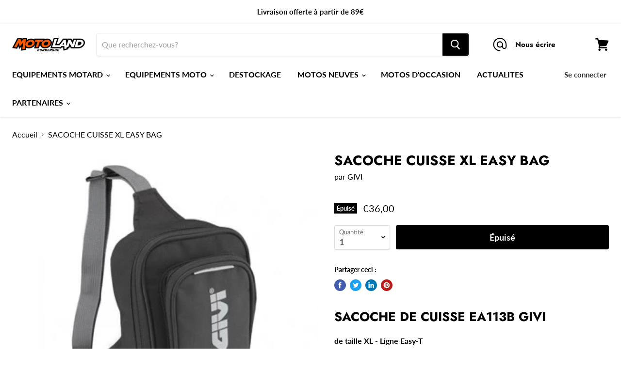

--- FILE ---
content_type: text/html; charset=utf-8
request_url: https://motoland-dunkerque.fr/products/sacoche-cuisse-xl-easy-bag
body_size: 45900
content:
<!doctype html>
<html class="no-js no-touch" lang="fr">
  <head>
    <meta name="google-site-verification" content="IV7BPLESttSpBdxSWN1s4zlr4HIcuHkGQYmE3wLG59w" />
    <meta charset="utf-8">
    <meta http-equiv="x-ua-compatible" content="IE=edge">
    
    <meta name="facebook-domain-verification" content="55uc1lzjab366nb8dshm3y4f6xdmuc" />

    <link rel="preconnect" href="https://cdn.shopify.com">
    <link rel="preconnect" href="https://fonts.shopifycdn.com">
    <link rel="preconnect" href="https://v.shopify.com">
    <link rel="preconnect" href="https://cdn.shopifycloud.com">

    <title>SACOCHE CUISSE XL EASY BAG — Motoland-Dunkerque</title>

    
      <meta name="description" content="SACOCHE DE CUISSE EA113B GIVI de taille XL - Ligne Easy-T  Matériaux :   - Polyester 600D PU.- Tous les matériaux sont développés en fonction de la norme REACH ((CE) n. 1907/2006)     Caractéristiques :   - Noir - Poids maximum 1kg - sangle ajustable à la taille- sangle ajustable à la cuisse- compartiment central avec ">
    

    
  <link rel="shortcut icon" href="//motoland-dunkerque.fr/cdn/shop/files/1391719_10153438966350237_92315157_n_32x32.png?v=1613697830" type="image/png">


    
      <link rel="canonical" href="https://motoland-dunkerque.fr/products/sacoche-cuisse-xl-easy-bag" />
    

    <meta name="viewport" content="width=device-width">

    
    















<meta property="og:site_name" content="Motoland-Dunkerque">
<meta property="og:url" content="https://motoland-dunkerque.fr/products/sacoche-cuisse-xl-easy-bag">
<meta property="og:title" content="SACOCHE CUISSE XL EASY BAG">
<meta property="og:type" content="website">
<meta property="og:description" content="SACOCHE DE CUISSE EA113B GIVI de taille XL - Ligne Easy-T  Matériaux :   - Polyester 600D PU.- Tous les matériaux sont développés en fonction de la norme REACH ((CE) n. 1907/2006)     Caractéristiques :   - Noir - Poids maximum 1kg - sangle ajustable à la taille- sangle ajustable à la cuisse- compartiment central avec ">




    
    
    

    
    
    <meta
      property="og:image"
      content="https://motoland-dunkerque.fr/cdn/shop/products/EA113B_1200x1200.jpg?v=1607029945"
    />
    <meta
      property="og:image:secure_url"
      content="https://motoland-dunkerque.fr/cdn/shop/products/EA113B_1200x1200.jpg?v=1607029945"
    />
    <meta property="og:image:width" content="1200" />
    <meta property="og:image:height" content="1200" />
    
    
    <meta property="og:image:alt" content="SACOCHE CUISSE XL EASY BAG - motoland" />
  









  <meta name="twitter:site" content="@dunesmotorsport">








<meta name="twitter:title" content="SACOCHE CUISSE XL EASY BAG">
<meta name="twitter:description" content="SACOCHE DE CUISSE EA113B GIVI de taille XL - Ligne Easy-T  Matériaux :   - Polyester 600D PU.- Tous les matériaux sont développés en fonction de la norme REACH ((CE) n. 1907/2006)     Caractéristiques :   - Noir - Poids maximum 1kg - sangle ajustable à la taille- sangle ajustable à la cuisse- compartiment central avec ">


    
    
    
      
      
      <meta name="twitter:card" content="summary">
    
    
    <meta
      property="twitter:image"
      content="https://motoland-dunkerque.fr/cdn/shop/products/EA113B_1200x1200_crop_center.jpg?v=1607029945"
    />
    <meta property="twitter:image:width" content="1200" />
    <meta property="twitter:image:height" content="1200" />
    
    
    <meta property="twitter:image:alt" content="SACOCHE CUISSE XL EASY BAG - motoland" />
  



    <link rel="preload" href="//motoland-dunkerque.fr/cdn/fonts/lato/lato_n7.900f219bc7337bc57a7a2151983f0a4a4d9d5dcf.woff2" as="font" crossorigin="anonymous">
    <link rel="preload" as="style" href="//motoland-dunkerque.fr/cdn/shop/t/7/assets/theme.css?v=160476448778044690161763744444">

    <script>window.performance && window.performance.mark && window.performance.mark('shopify.content_for_header.start');</script><meta name="google-site-verification" content="bIw4MBlHPmK8RCcS1asaTHC-pz00fzcUvs_VNNzIZZM">
<meta name="google-site-verification" content="cvcDJc0CP2vS3-0e_QyOglqUi8yf_Rm7g_PVMxOZtns">
<meta name="google-site-verification" content="qXdFv5tuGlxmKboetdZU7XProTeheBNd7NKu3WqMn30">
<meta id="shopify-digital-wallet" name="shopify-digital-wallet" content="/50850857149/digital_wallets/dialog">
<link rel="alternate" type="application/json+oembed" href="https://motoland-dunkerque.fr/products/sacoche-cuisse-xl-easy-bag.oembed">
<script async="async" src="/checkouts/internal/preloads.js?locale=fr-FR"></script>
<script id="shopify-features" type="application/json">{"accessToken":"e50b18c466eb4db7778c4f6869d27c34","betas":["rich-media-storefront-analytics"],"domain":"motoland-dunkerque.fr","predictiveSearch":true,"shopId":50850857149,"locale":"fr"}</script>
<script>var Shopify = Shopify || {};
Shopify.shop = "motoland-dunkerque.myshopify.com";
Shopify.locale = "fr";
Shopify.currency = {"active":"EUR","rate":"1.0"};
Shopify.country = "FR";
Shopify.theme = {"name":"Empire","id":123423686845,"schema_name":"Empire","schema_version":"5.7.1","theme_store_id":838,"role":"main"};
Shopify.theme.handle = "null";
Shopify.theme.style = {"id":null,"handle":null};
Shopify.cdnHost = "motoland-dunkerque.fr/cdn";
Shopify.routes = Shopify.routes || {};
Shopify.routes.root = "/";</script>
<script type="module">!function(o){(o.Shopify=o.Shopify||{}).modules=!0}(window);</script>
<script>!function(o){function n(){var o=[];function n(){o.push(Array.prototype.slice.apply(arguments))}return n.q=o,n}var t=o.Shopify=o.Shopify||{};t.loadFeatures=n(),t.autoloadFeatures=n()}(window);</script>
<script id="shop-js-analytics" type="application/json">{"pageType":"product"}</script>
<script defer="defer" async type="module" src="//motoland-dunkerque.fr/cdn/shopifycloud/shop-js/modules/v2/client.init-shop-cart-sync_BcDpqI9l.fr.esm.js"></script>
<script defer="defer" async type="module" src="//motoland-dunkerque.fr/cdn/shopifycloud/shop-js/modules/v2/chunk.common_a1Rf5Dlz.esm.js"></script>
<script defer="defer" async type="module" src="//motoland-dunkerque.fr/cdn/shopifycloud/shop-js/modules/v2/chunk.modal_Djra7sW9.esm.js"></script>
<script type="module">
  await import("//motoland-dunkerque.fr/cdn/shopifycloud/shop-js/modules/v2/client.init-shop-cart-sync_BcDpqI9l.fr.esm.js");
await import("//motoland-dunkerque.fr/cdn/shopifycloud/shop-js/modules/v2/chunk.common_a1Rf5Dlz.esm.js");
await import("//motoland-dunkerque.fr/cdn/shopifycloud/shop-js/modules/v2/chunk.modal_Djra7sW9.esm.js");

  window.Shopify.SignInWithShop?.initShopCartSync?.({"fedCMEnabled":true,"windoidEnabled":true});

</script>
<script>(function() {
  var isLoaded = false;
  function asyncLoad() {
    if (isLoaded) return;
    isLoaded = true;
    var urls = ["\/\/searchserverapi.com\/widgets\/shopify\/init.js?a=6J9Q4e2C8g\u0026shop=motoland-dunkerque.myshopify.com","https:\/\/maps.boxtal.com\/api\/v2\/maps-shopify\/script.js?shop=motoland-dunkerque.myshopify.com"];
    for (var i = 0; i < urls.length; i++) {
      var s = document.createElement('script');
      s.type = 'text/javascript';
      s.async = true;
      s.src = urls[i];
      var x = document.getElementsByTagName('script')[0];
      x.parentNode.insertBefore(s, x);
    }
  };
  if(window.attachEvent) {
    window.attachEvent('onload', asyncLoad);
  } else {
    window.addEventListener('load', asyncLoad, false);
  }
})();</script>
<script id="__st">var __st={"a":50850857149,"offset":3600,"reqid":"4f76a7ca-8a97-4d9e-bed4-6d7f78f93a02-1769034632","pageurl":"motoland-dunkerque.fr\/products\/sacoche-cuisse-xl-easy-bag","u":"728042063845","p":"product","rtyp":"product","rid":6100201275581};</script>
<script>window.ShopifyPaypalV4VisibilityTracking = true;</script>
<script id="captcha-bootstrap">!function(){'use strict';const t='contact',e='account',n='new_comment',o=[[t,t],['blogs',n],['comments',n],[t,'customer']],c=[[e,'customer_login'],[e,'guest_login'],[e,'recover_customer_password'],[e,'create_customer']],r=t=>t.map((([t,e])=>`form[action*='/${t}']:not([data-nocaptcha='true']) input[name='form_type'][value='${e}']`)).join(','),a=t=>()=>t?[...document.querySelectorAll(t)].map((t=>t.form)):[];function s(){const t=[...o],e=r(t);return a(e)}const i='password',u='form_key',d=['recaptcha-v3-token','g-recaptcha-response','h-captcha-response',i],f=()=>{try{return window.sessionStorage}catch{return}},m='__shopify_v',_=t=>t.elements[u];function p(t,e,n=!1){try{const o=window.sessionStorage,c=JSON.parse(o.getItem(e)),{data:r}=function(t){const{data:e,action:n}=t;return t[m]||n?{data:e,action:n}:{data:t,action:n}}(c);for(const[e,n]of Object.entries(r))t.elements[e]&&(t.elements[e].value=n);n&&o.removeItem(e)}catch(o){console.error('form repopulation failed',{error:o})}}const l='form_type',E='cptcha';function T(t){t.dataset[E]=!0}const w=window,h=w.document,L='Shopify',v='ce_forms',y='captcha';let A=!1;((t,e)=>{const n=(g='f06e6c50-85a8-45c8-87d0-21a2b65856fe',I='https://cdn.shopify.com/shopifycloud/storefront-forms-hcaptcha/ce_storefront_forms_captcha_hcaptcha.v1.5.2.iife.js',D={infoText:'Protégé par hCaptcha',privacyText:'Confidentialité',termsText:'Conditions'},(t,e,n)=>{const o=w[L][v],c=o.bindForm;if(c)return c(t,g,e,D).then(n);var r;o.q.push([[t,g,e,D],n]),r=I,A||(h.body.append(Object.assign(h.createElement('script'),{id:'captcha-provider',async:!0,src:r})),A=!0)});var g,I,D;w[L]=w[L]||{},w[L][v]=w[L][v]||{},w[L][v].q=[],w[L][y]=w[L][y]||{},w[L][y].protect=function(t,e){n(t,void 0,e),T(t)},Object.freeze(w[L][y]),function(t,e,n,w,h,L){const[v,y,A,g]=function(t,e,n){const i=e?o:[],u=t?c:[],d=[...i,...u],f=r(d),m=r(i),_=r(d.filter((([t,e])=>n.includes(e))));return[a(f),a(m),a(_),s()]}(w,h,L),I=t=>{const e=t.target;return e instanceof HTMLFormElement?e:e&&e.form},D=t=>v().includes(t);t.addEventListener('submit',(t=>{const e=I(t);if(!e)return;const n=D(e)&&!e.dataset.hcaptchaBound&&!e.dataset.recaptchaBound,o=_(e),c=g().includes(e)&&(!o||!o.value);(n||c)&&t.preventDefault(),c&&!n&&(function(t){try{if(!f())return;!function(t){const e=f();if(!e)return;const n=_(t);if(!n)return;const o=n.value;o&&e.removeItem(o)}(t);const e=Array.from(Array(32),(()=>Math.random().toString(36)[2])).join('');!function(t,e){_(t)||t.append(Object.assign(document.createElement('input'),{type:'hidden',name:u})),t.elements[u].value=e}(t,e),function(t,e){const n=f();if(!n)return;const o=[...t.querySelectorAll(`input[type='${i}']`)].map((({name:t})=>t)),c=[...d,...o],r={};for(const[a,s]of new FormData(t).entries())c.includes(a)||(r[a]=s);n.setItem(e,JSON.stringify({[m]:1,action:t.action,data:r}))}(t,e)}catch(e){console.error('failed to persist form',e)}}(e),e.submit())}));const S=(t,e)=>{t&&!t.dataset[E]&&(n(t,e.some((e=>e===t))),T(t))};for(const o of['focusin','change'])t.addEventListener(o,(t=>{const e=I(t);D(e)&&S(e,y())}));const B=e.get('form_key'),M=e.get(l),P=B&&M;t.addEventListener('DOMContentLoaded',(()=>{const t=y();if(P)for(const e of t)e.elements[l].value===M&&p(e,B);[...new Set([...A(),...v().filter((t=>'true'===t.dataset.shopifyCaptcha))])].forEach((e=>S(e,t)))}))}(h,new URLSearchParams(w.location.search),n,t,e,['guest_login'])})(!0,!0)}();</script>
<script integrity="sha256-4kQ18oKyAcykRKYeNunJcIwy7WH5gtpwJnB7kiuLZ1E=" data-source-attribution="shopify.loadfeatures" defer="defer" src="//motoland-dunkerque.fr/cdn/shopifycloud/storefront/assets/storefront/load_feature-a0a9edcb.js" crossorigin="anonymous"></script>
<script data-source-attribution="shopify.dynamic_checkout.dynamic.init">var Shopify=Shopify||{};Shopify.PaymentButton=Shopify.PaymentButton||{isStorefrontPortableWallets:!0,init:function(){window.Shopify.PaymentButton.init=function(){};var t=document.createElement("script");t.src="https://motoland-dunkerque.fr/cdn/shopifycloud/portable-wallets/latest/portable-wallets.fr.js",t.type="module",document.head.appendChild(t)}};
</script>
<script data-source-attribution="shopify.dynamic_checkout.buyer_consent">
  function portableWalletsHideBuyerConsent(e){var t=document.getElementById("shopify-buyer-consent"),n=document.getElementById("shopify-subscription-policy-button");t&&n&&(t.classList.add("hidden"),t.setAttribute("aria-hidden","true"),n.removeEventListener("click",e))}function portableWalletsShowBuyerConsent(e){var t=document.getElementById("shopify-buyer-consent"),n=document.getElementById("shopify-subscription-policy-button");t&&n&&(t.classList.remove("hidden"),t.removeAttribute("aria-hidden"),n.addEventListener("click",e))}window.Shopify?.PaymentButton&&(window.Shopify.PaymentButton.hideBuyerConsent=portableWalletsHideBuyerConsent,window.Shopify.PaymentButton.showBuyerConsent=portableWalletsShowBuyerConsent);
</script>
<script data-source-attribution="shopify.dynamic_checkout.cart.bootstrap">document.addEventListener("DOMContentLoaded",(function(){function t(){return document.querySelector("shopify-accelerated-checkout-cart, shopify-accelerated-checkout")}if(t())Shopify.PaymentButton.init();else{new MutationObserver((function(e,n){t()&&(Shopify.PaymentButton.init(),n.disconnect())})).observe(document.body,{childList:!0,subtree:!0})}}));
</script>
<script id='scb4127' type='text/javascript' async='' src='https://motoland-dunkerque.fr/cdn/shopifycloud/privacy-banner/storefront-banner.js'></script><link id="shopify-accelerated-checkout-styles" rel="stylesheet" media="screen" href="https://motoland-dunkerque.fr/cdn/shopifycloud/portable-wallets/latest/accelerated-checkout-backwards-compat.css" crossorigin="anonymous">
<style id="shopify-accelerated-checkout-cart">
        #shopify-buyer-consent {
  margin-top: 1em;
  display: inline-block;
  width: 100%;
}

#shopify-buyer-consent.hidden {
  display: none;
}

#shopify-subscription-policy-button {
  background: none;
  border: none;
  padding: 0;
  text-decoration: underline;
  font-size: inherit;
  cursor: pointer;
}

#shopify-subscription-policy-button::before {
  box-shadow: none;
}

      </style>

<script>window.performance && window.performance.mark && window.performance.mark('shopify.content_for_header.end');</script>

    <link href="//motoland-dunkerque.fr/cdn/shop/t/7/assets/theme.css?v=160476448778044690161763744444" rel="stylesheet" type="text/css" media="all" />

    
    <script>
      window.Theme = window.Theme || {};
      window.Theme.routes = {
        "root_url": "/",
        "account_url": "/account",
        "account_login_url": "/account/login",
        "account_logout_url": "/account/logout",
        "account_register_url": "/account/register",
        "account_addresses_url": "/account/addresses",
        "collections_url": "/collections",
        "all_products_collection_url": "/collections/all",
        "search_url": "/search",
        "cart_url": "/cart",
        "cart_add_url": "/cart/add",
        "cart_change_url": "/cart/change",
        "cart_clear_url": "/cart/clear",
        "product_recommendations_url": "/recommendations/products",
      };
    </script>
    

    
<!-- Start of Judge.me Core -->
<link rel="dns-prefetch" href="https://cdn.judge.me/">
<script data-cfasync='false' class='jdgm-settings-script'>window.jdgmSettings={"pagination":5,"disable_web_reviews":false,"badge_no_review_text":"Aucun avis","badge_n_reviews_text":"{{ n }} avis","badge_star_color":"#fbcd0a","hide_badge_preview_if_no_reviews":true,"badge_hide_text":false,"enforce_center_preview_badge":false,"widget_title":"Avis Clients","widget_open_form_text":"Écrire un avis","widget_close_form_text":"Annuler l'avis","widget_refresh_page_text":"Actualiser la page","widget_summary_text":"Basé sur {{ number_of_reviews }} avis","widget_no_review_text":"Soyez le premier à écrire un avis","widget_name_field_text":"Nom d'affichage","widget_verified_name_field_text":"Nom vérifié (public)","widget_name_placeholder_text":"Nom d'affichage","widget_required_field_error_text":"Ce champ est obligatoire.","widget_email_field_text":"Adresse email","widget_verified_email_field_text":"Email vérifié (privé, ne peut pas être modifié)","widget_email_placeholder_text":"Votre adresse email","widget_email_field_error_text":"Veuillez entrer une adresse email valide.","widget_rating_field_text":"Évaluation","widget_review_title_field_text":"Titre de l'avis","widget_review_title_placeholder_text":"Donnez un titre à votre avis","widget_review_body_field_text":"Contenu de l'avis","widget_review_body_placeholder_text":"Commencez à écrire ici...","widget_pictures_field_text":"Photo/Vidéo (facultatif)","widget_submit_review_text":"Soumettre l'avis","widget_submit_verified_review_text":"Soumettre un avis vérifié","widget_submit_success_msg_with_auto_publish":"Merci ! Veuillez actualiser la page dans quelques instants pour voir votre avis. Vous pouvez supprimer ou modifier votre avis en vous connectant à \u003ca href='https://judge.me/login' target='_blank' rel='nofollow noopener'\u003eJudge.me\u003c/a\u003e","widget_submit_success_msg_no_auto_publish":"Merci ! Votre avis sera publié dès qu'il sera approuvé par l'administrateur de la boutique. Vous pouvez supprimer ou modifier votre avis en vous connectant à \u003ca href='https://judge.me/login' target='_blank' rel='nofollow noopener'\u003eJudge.me\u003c/a\u003e","widget_show_default_reviews_out_of_total_text":"Affichage de {{ n_reviews_shown }} sur {{ n_reviews }} avis.","widget_show_all_link_text":"Tout afficher","widget_show_less_link_text":"Afficher moins","widget_author_said_text":"{{ reviewer_name }} a dit :","widget_days_text":"il y a {{ n }} jour/jours","widget_weeks_text":"il y a {{ n }} semaine/semaines","widget_months_text":"il y a {{ n }} mois","widget_years_text":"il y a {{ n }} an/ans","widget_yesterday_text":"Hier","widget_today_text":"Aujourd'hui","widget_replied_text":"\u003e\u003e {{ shop_name }} a répondu :","widget_read_more_text":"Lire plus","widget_reviewer_name_as_initial":"","widget_rating_filter_color":"#fbcd0a","widget_rating_filter_see_all_text":"Voir tous les avis","widget_sorting_most_recent_text":"Plus récents","widget_sorting_highest_rating_text":"Meilleures notes","widget_sorting_lowest_rating_text":"Notes les plus basses","widget_sorting_with_pictures_text":"Uniquement les photos","widget_sorting_most_helpful_text":"Plus utiles","widget_open_question_form_text":"Poser une question","widget_reviews_subtab_text":"Avis","widget_questions_subtab_text":"Questions","widget_question_label_text":"Question","widget_answer_label_text":"Réponse","widget_question_placeholder_text":"Écrivez votre question ici","widget_submit_question_text":"Soumettre la question","widget_question_submit_success_text":"Merci pour votre question ! Nous vous notifierons dès qu'elle aura une réponse.","widget_star_color":"#fbcd0a","verified_badge_text":"Vérifié","verified_badge_bg_color":"","verified_badge_text_color":"","verified_badge_placement":"left-of-reviewer-name","widget_review_max_height":"","widget_hide_border":false,"widget_social_share":false,"widget_thumb":false,"widget_review_location_show":false,"widget_location_format":"","all_reviews_include_out_of_store_products":true,"all_reviews_out_of_store_text":"(hors boutique)","all_reviews_pagination":100,"all_reviews_product_name_prefix_text":"à propos de","enable_review_pictures":true,"enable_question_anwser":false,"widget_theme":"default","review_date_format":"dd/mm/yy","default_sort_method":"most-recent","widget_product_reviews_subtab_text":"Avis Produits","widget_shop_reviews_subtab_text":"Avis Boutique","widget_other_products_reviews_text":"Avis pour d'autres produits","widget_store_reviews_subtab_text":"Avis de la boutique","widget_no_store_reviews_text":"Cette boutique n'a pas encore reçu d'avis","widget_web_restriction_product_reviews_text":"Ce produit n'a pas encore reçu d'avis","widget_no_items_text":"Aucun élément trouvé","widget_show_more_text":"Afficher plus","widget_write_a_store_review_text":"Écrire un avis sur la boutique","widget_other_languages_heading":"Avis dans d'autres langues","widget_translate_review_text":"Traduire l'avis en {{ language }}","widget_translating_review_text":"Traduction en cours...","widget_show_original_translation_text":"Afficher l'original ({{ language }})","widget_translate_review_failed_text":"Impossible de traduire cet avis.","widget_translate_review_retry_text":"Réessayer","widget_translate_review_try_again_later_text":"Réessayez plus tard","show_product_url_for_grouped_product":false,"widget_sorting_pictures_first_text":"Photos en premier","show_pictures_on_all_rev_page_mobile":false,"show_pictures_on_all_rev_page_desktop":false,"floating_tab_hide_mobile_install_preference":false,"floating_tab_button_name":"★ Avis","floating_tab_title":"Laissons nos clients parler pour nous","floating_tab_button_color":"","floating_tab_button_background_color":"","floating_tab_url":"","floating_tab_url_enabled":false,"floating_tab_tab_style":"text","all_reviews_text_badge_text":"Les clients nous notent {{ shop.metafields.judgeme.all_reviews_rating | round: 1 }}/5 basé sur {{ shop.metafields.judgeme.all_reviews_count }} avis.","all_reviews_text_badge_text_branded_style":"{{ shop.metafields.judgeme.all_reviews_rating | round: 1 }} sur 5 étoiles basé sur {{ shop.metafields.judgeme.all_reviews_count }} avis","is_all_reviews_text_badge_a_link":false,"show_stars_for_all_reviews_text_badge":false,"all_reviews_text_badge_url":"","all_reviews_text_style":"text","all_reviews_text_color_style":"judgeme_brand_color","all_reviews_text_color":"#108474","all_reviews_text_show_jm_brand":true,"featured_carousel_show_header":true,"featured_carousel_title":"Laissons nos clients parler pour nous","testimonials_carousel_title":"Les clients nous disent","videos_carousel_title":"Histoire de clients réels","cards_carousel_title":"Les clients nous disent","featured_carousel_count_text":"sur {{ n }} avis","featured_carousel_add_link_to_all_reviews_page":false,"featured_carousel_url":"","featured_carousel_show_images":true,"featured_carousel_autoslide_interval":5,"featured_carousel_arrows_on_the_sides":false,"featured_carousel_height":250,"featured_carousel_width":80,"featured_carousel_image_size":0,"featured_carousel_image_height":250,"featured_carousel_arrow_color":"#eeeeee","verified_count_badge_style":"vintage","verified_count_badge_orientation":"horizontal","verified_count_badge_color_style":"judgeme_brand_color","verified_count_badge_color":"#108474","is_verified_count_badge_a_link":false,"verified_count_badge_url":"","verified_count_badge_show_jm_brand":true,"widget_rating_preset_default":5,"widget_first_sub_tab":"product-reviews","widget_show_histogram":true,"widget_histogram_use_custom_color":false,"widget_pagination_use_custom_color":false,"widget_star_use_custom_color":true,"widget_verified_badge_use_custom_color":false,"widget_write_review_use_custom_color":false,"picture_reminder_submit_button":"Upload Pictures","enable_review_videos":false,"mute_video_by_default":false,"widget_sorting_videos_first_text":"Vidéos en premier","widget_review_pending_text":"En attente","featured_carousel_items_for_large_screen":3,"social_share_options_order":"Facebook,Twitter","remove_microdata_snippet":true,"disable_json_ld":false,"enable_json_ld_products":false,"preview_badge_show_question_text":false,"preview_badge_no_question_text":"Aucune question","preview_badge_n_question_text":"{{ number_of_questions }} question/questions","qa_badge_show_icon":false,"qa_badge_position":"same-row","remove_judgeme_branding":false,"widget_add_search_bar":false,"widget_search_bar_placeholder":"Recherche","widget_sorting_verified_only_text":"Vérifiés uniquement","featured_carousel_theme":"default","featured_carousel_show_rating":true,"featured_carousel_show_title":true,"featured_carousel_show_body":true,"featured_carousel_show_date":false,"featured_carousel_show_reviewer":true,"featured_carousel_show_product":false,"featured_carousel_header_background_color":"#108474","featured_carousel_header_text_color":"#ffffff","featured_carousel_name_product_separator":"reviewed","featured_carousel_full_star_background":"#108474","featured_carousel_empty_star_background":"#dadada","featured_carousel_vertical_theme_background":"#f9fafb","featured_carousel_verified_badge_enable":false,"featured_carousel_verified_badge_color":"#108474","featured_carousel_border_style":"round","featured_carousel_review_line_length_limit":3,"featured_carousel_more_reviews_button_text":"Lire plus d'avis","featured_carousel_view_product_button_text":"Voir le produit","all_reviews_page_load_reviews_on":"scroll","all_reviews_page_load_more_text":"Charger plus d'avis","disable_fb_tab_reviews":false,"enable_ajax_cdn_cache":false,"widget_public_name_text":"affiché publiquement comme","default_reviewer_name":"John Smith","default_reviewer_name_has_non_latin":true,"widget_reviewer_anonymous":"Anonyme","medals_widget_title":"Médailles d'avis Judge.me","medals_widget_background_color":"#f9fafb","medals_widget_position":"footer_all_pages","medals_widget_border_color":"#f9fafb","medals_widget_verified_text_position":"left","medals_widget_use_monochromatic_version":false,"medals_widget_elements_color":"#108474","show_reviewer_avatar":true,"widget_invalid_yt_video_url_error_text":"Pas une URL de vidéo YouTube","widget_max_length_field_error_text":"Veuillez ne pas dépasser {0} caractères.","widget_show_country_flag":false,"widget_show_collected_via_shop_app":true,"widget_verified_by_shop_badge_style":"light","widget_verified_by_shop_text":"Vérifié par la boutique","widget_show_photo_gallery":false,"widget_load_with_code_splitting":true,"widget_ugc_install_preference":false,"widget_ugc_title":"Fait par nous, partagé par vous","widget_ugc_subtitle":"Taguez-nous pour voir votre photo mise en avant sur notre page","widget_ugc_arrows_color":"#ffffff","widget_ugc_primary_button_text":"Acheter maintenant","widget_ugc_primary_button_background_color":"#108474","widget_ugc_primary_button_text_color":"#ffffff","widget_ugc_primary_button_border_width":"0","widget_ugc_primary_button_border_style":"none","widget_ugc_primary_button_border_color":"#108474","widget_ugc_primary_button_border_radius":"25","widget_ugc_secondary_button_text":"Charger plus","widget_ugc_secondary_button_background_color":"#ffffff","widget_ugc_secondary_button_text_color":"#108474","widget_ugc_secondary_button_border_width":"2","widget_ugc_secondary_button_border_style":"solid","widget_ugc_secondary_button_border_color":"#108474","widget_ugc_secondary_button_border_radius":"25","widget_ugc_reviews_button_text":"Voir les avis","widget_ugc_reviews_button_background_color":"#ffffff","widget_ugc_reviews_button_text_color":"#108474","widget_ugc_reviews_button_border_width":"2","widget_ugc_reviews_button_border_style":"solid","widget_ugc_reviews_button_border_color":"#108474","widget_ugc_reviews_button_border_radius":"25","widget_ugc_reviews_button_link_to":"judgeme-reviews-page","widget_ugc_show_post_date":true,"widget_ugc_max_width":"800","widget_rating_metafield_value_type":true,"widget_primary_color":"#108474","widget_enable_secondary_color":false,"widget_secondary_color":"#edf5f5","widget_summary_average_rating_text":"{{ average_rating }} sur 5","widget_media_grid_title":"Photos \u0026 vidéos clients","widget_media_grid_see_more_text":"Voir plus","widget_round_style":false,"widget_show_product_medals":true,"widget_verified_by_judgeme_text":"Vérifié par Judge.me","widget_show_store_medals":true,"widget_verified_by_judgeme_text_in_store_medals":"Vérifié par Judge.me","widget_media_field_exceed_quantity_message":"Désolé, nous ne pouvons accepter que {{ max_media }} pour un avis.","widget_media_field_exceed_limit_message":"{{ file_name }} est trop volumineux, veuillez sélectionner un {{ media_type }} de moins de {{ size_limit }}MB.","widget_review_submitted_text":"Avis soumis !","widget_question_submitted_text":"Question soumise !","widget_close_form_text_question":"Annuler","widget_write_your_answer_here_text":"Écrivez votre réponse ici","widget_enabled_branded_link":true,"widget_show_collected_by_judgeme":true,"widget_reviewer_name_color":"","widget_write_review_text_color":"","widget_write_review_bg_color":"","widget_collected_by_judgeme_text":"collecté par Judge.me","widget_pagination_type":"standard","widget_load_more_text":"Charger plus","widget_load_more_color":"#108474","widget_full_review_text":"Avis complet","widget_read_more_reviews_text":"Lire plus d'avis","widget_read_questions_text":"Lire les questions","widget_questions_and_answers_text":"Questions \u0026 Réponses","widget_verified_by_text":"Vérifié par","widget_verified_text":"Vérifié","widget_number_of_reviews_text":"{{ number_of_reviews }} avis","widget_back_button_text":"Retour","widget_next_button_text":"Suivant","widget_custom_forms_filter_button":"Filtres","custom_forms_style":"vertical","widget_show_review_information":false,"how_reviews_are_collected":"Comment les avis sont-ils collectés ?","widget_show_review_keywords":false,"widget_gdpr_statement":"Comment nous utilisons vos données : Nous vous contacterons uniquement à propos de l'avis que vous avez laissé, et seulement si nécessaire. En soumettant votre avis, vous acceptez les \u003ca href='https://judge.me/terms' target='_blank' rel='nofollow noopener'\u003econditions\u003c/a\u003e, la \u003ca href='https://judge.me/privacy' target='_blank' rel='nofollow noopener'\u003epolitique de confidentialité\u003c/a\u003e et les \u003ca href='https://judge.me/content-policy' target='_blank' rel='nofollow noopener'\u003epolitiques de contenu\u003c/a\u003e de Judge.me.","widget_multilingual_sorting_enabled":false,"widget_translate_review_content_enabled":false,"widget_translate_review_content_method":"manual","popup_widget_review_selection":"automatically_with_pictures","popup_widget_round_border_style":true,"popup_widget_show_title":true,"popup_widget_show_body":true,"popup_widget_show_reviewer":false,"popup_widget_show_product":true,"popup_widget_show_pictures":true,"popup_widget_use_review_picture":true,"popup_widget_show_on_home_page":true,"popup_widget_show_on_product_page":true,"popup_widget_show_on_collection_page":true,"popup_widget_show_on_cart_page":true,"popup_widget_position":"bottom_left","popup_widget_first_review_delay":5,"popup_widget_duration":5,"popup_widget_interval":5,"popup_widget_review_count":5,"popup_widget_hide_on_mobile":true,"review_snippet_widget_round_border_style":true,"review_snippet_widget_card_color":"#FFFFFF","review_snippet_widget_slider_arrows_background_color":"#FFFFFF","review_snippet_widget_slider_arrows_color":"#000000","review_snippet_widget_star_color":"#108474","show_product_variant":false,"all_reviews_product_variant_label_text":"Variante : ","widget_show_verified_branding":false,"widget_ai_summary_title":"Les clients disent","widget_ai_summary_disclaimer":"Résumé des avis généré par IA basé sur les avis clients récents","widget_show_ai_summary":false,"widget_show_ai_summary_bg":false,"widget_show_review_title_input":true,"redirect_reviewers_invited_via_email":"review_widget","request_store_review_after_product_review":false,"request_review_other_products_in_order":false,"review_form_color_scheme":"default","review_form_corner_style":"square","review_form_star_color":{},"review_form_text_color":"#333333","review_form_background_color":"#ffffff","review_form_field_background_color":"#fafafa","review_form_button_color":{},"review_form_button_text_color":"#ffffff","review_form_modal_overlay_color":"#000000","review_content_screen_title_text":"Comment évalueriez-vous ce produit ?","review_content_introduction_text":"Nous serions ravis que vous partagiez un peu votre expérience.","store_review_form_title_text":"Comment évalueriez-vous cette boutique ?","store_review_form_introduction_text":"Nous serions ravis que vous partagiez un peu votre expérience.","show_review_guidance_text":true,"one_star_review_guidance_text":"Mauvais","five_star_review_guidance_text":"Excellent","customer_information_screen_title_text":"À propos de vous","customer_information_introduction_text":"Veuillez nous en dire plus sur vous.","custom_questions_screen_title_text":"Votre expérience en détail","custom_questions_introduction_text":"Voici quelques questions pour nous aider à mieux comprendre votre expérience.","review_submitted_screen_title_text":"Merci pour votre avis !","review_submitted_screen_thank_you_text":"Nous le traitons et il apparaîtra bientôt dans la boutique.","review_submitted_screen_email_verification_text":"Veuillez confirmer votre email en cliquant sur le lien que nous venons de vous envoyer. Cela nous aide à maintenir des avis authentiques.","review_submitted_request_store_review_text":"Aimeriez-vous partager votre expérience d'achat avec nous ?","review_submitted_review_other_products_text":"Aimeriez-vous évaluer ces produits ?","store_review_screen_title_text":"Voulez-vous partager votre expérience de shopping avec nous ?","store_review_introduction_text":"Nous apprécions votre retour d'expérience et nous l'utilisons pour nous améliorer. Veuillez partager vos pensées ou suggestions.","reviewer_media_screen_title_picture_text":"Partager une photo","reviewer_media_introduction_picture_text":"Téléchargez une photo pour étayer votre avis.","reviewer_media_screen_title_video_text":"Partager une vidéo","reviewer_media_introduction_video_text":"Téléchargez une vidéo pour étayer votre avis.","reviewer_media_screen_title_picture_or_video_text":"Partager une photo ou une vidéo","reviewer_media_introduction_picture_or_video_text":"Téléchargez une photo ou une vidéo pour étayer votre avis.","reviewer_media_youtube_url_text":"Collez votre URL Youtube ici","advanced_settings_next_step_button_text":"Suivant","advanced_settings_close_review_button_text":"Fermer","modal_write_review_flow":false,"write_review_flow_required_text":"Obligatoire","write_review_flow_privacy_message_text":"Nous respectons votre vie privée.","write_review_flow_anonymous_text":"Avis anonyme","write_review_flow_visibility_text":"Ne sera pas visible pour les autres clients.","write_review_flow_multiple_selection_help_text":"Sélectionnez autant que vous le souhaitez","write_review_flow_single_selection_help_text":"Sélectionnez une option","write_review_flow_required_field_error_text":"Ce champ est obligatoire","write_review_flow_invalid_email_error_text":"Veuillez saisir une adresse email valide","write_review_flow_max_length_error_text":"Max. {{ max_length }} caractères.","write_review_flow_media_upload_text":"\u003cb\u003eCliquez pour télécharger\u003c/b\u003e ou glissez-déposez","write_review_flow_gdpr_statement":"Nous vous contacterons uniquement au sujet de votre avis si nécessaire. En soumettant votre avis, vous acceptez nos \u003ca href='https://judge.me/terms' target='_blank' rel='nofollow noopener'\u003econditions d'utilisation\u003c/a\u003e et notre \u003ca href='https://judge.me/privacy' target='_blank' rel='nofollow noopener'\u003epolitique de confidentialité\u003c/a\u003e.","rating_only_reviews_enabled":false,"show_negative_reviews_help_screen":false,"new_review_flow_help_screen_rating_threshold":3,"negative_review_resolution_screen_title_text":"Dites-nous plus","negative_review_resolution_text":"Votre expérience est importante pour nous. S'il y a eu des problèmes avec votre achat, nous sommes là pour vous aider. N'hésitez pas à nous contacter, nous aimerions avoir l'opportunité de corriger les choses.","negative_review_resolution_button_text":"Contactez-nous","negative_review_resolution_proceed_with_review_text":"Laisser un avis","negative_review_resolution_subject":"Problème avec l'achat de {{ shop_name }}.{{ order_name }}","preview_badge_collection_page_install_status":false,"widget_review_custom_css":"","preview_badge_custom_css":"","preview_badge_stars_count":"5-stars","featured_carousel_custom_css":"","floating_tab_custom_css":"","all_reviews_widget_custom_css":"","medals_widget_custom_css":"","verified_badge_custom_css":"","all_reviews_text_custom_css":"","transparency_badges_collected_via_store_invite":false,"transparency_badges_from_another_provider":false,"transparency_badges_collected_from_store_visitor":false,"transparency_badges_collected_by_verified_review_provider":false,"transparency_badges_earned_reward":false,"transparency_badges_collected_via_store_invite_text":"Avis collecté via l'invitation du magasin","transparency_badges_from_another_provider_text":"Avis collecté d'un autre fournisseur","transparency_badges_collected_from_store_visitor_text":"Avis collecté d'un visiteur du magasin","transparency_badges_written_in_google_text":"Avis écrit sur Google","transparency_badges_written_in_etsy_text":"Avis écrit sur Etsy","transparency_badges_written_in_shop_app_text":"Avis écrit sur Shop App","transparency_badges_earned_reward_text":"Avis a gagné une récompense pour une commande future","product_review_widget_per_page":10,"widget_store_review_label_text":"Avis de la boutique","checkout_comment_extension_title_on_product_page":"Customer Comments","checkout_comment_extension_num_latest_comment_show":5,"checkout_comment_extension_format":"name_and_timestamp","checkout_comment_customer_name":"last_initial","checkout_comment_comment_notification":true,"preview_badge_collection_page_install_preference":true,"preview_badge_home_page_install_preference":false,"preview_badge_product_page_install_preference":true,"review_widget_install_preference":"","review_carousel_install_preference":false,"floating_reviews_tab_install_preference":"none","verified_reviews_count_badge_install_preference":true,"all_reviews_text_install_preference":false,"review_widget_best_location":true,"judgeme_medals_install_preference":false,"review_widget_revamp_enabled":false,"review_widget_qna_enabled":false,"review_widget_header_theme":"minimal","review_widget_widget_title_enabled":true,"review_widget_header_text_size":"medium","review_widget_header_text_weight":"regular","review_widget_average_rating_style":"compact","review_widget_bar_chart_enabled":true,"review_widget_bar_chart_type":"numbers","review_widget_bar_chart_style":"standard","review_widget_expanded_media_gallery_enabled":false,"review_widget_reviews_section_theme":"standard","review_widget_image_style":"thumbnails","review_widget_review_image_ratio":"square","review_widget_stars_size":"medium","review_widget_verified_badge":"standard_text","review_widget_review_title_text_size":"medium","review_widget_review_text_size":"medium","review_widget_review_text_length":"medium","review_widget_number_of_columns_desktop":3,"review_widget_carousel_transition_speed":5,"review_widget_custom_questions_answers_display":"always","review_widget_button_text_color":"#FFFFFF","review_widget_text_color":"#000000","review_widget_lighter_text_color":"#7B7B7B","review_widget_corner_styling":"soft","review_widget_review_word_singular":"avis","review_widget_review_word_plural":"avis","review_widget_voting_label":"Utile?","review_widget_shop_reply_label":"Réponse de {{ shop_name }} :","review_widget_filters_title":"Filtres","qna_widget_question_word_singular":"Question","qna_widget_question_word_plural":"Questions","qna_widget_answer_reply_label":"Réponse de {{ answerer_name }} :","qna_content_screen_title_text":"Poser une question sur ce produit","qna_widget_question_required_field_error_text":"Veuillez entrer votre question.","qna_widget_flow_gdpr_statement":"Nous vous contacterons uniquement au sujet de votre question si nécessaire. En soumettant votre question, vous acceptez nos \u003ca href='https://judge.me/terms' target='_blank' rel='nofollow noopener'\u003econditions d'utilisation\u003c/a\u003e et notre \u003ca href='https://judge.me/privacy' target='_blank' rel='nofollow noopener'\u003epolitique de confidentialité\u003c/a\u003e.","qna_widget_question_submitted_text":"Merci pour votre question !","qna_widget_close_form_text_question":"Fermer","qna_widget_question_submit_success_text":"Nous vous enverrons un email lorsque nous répondrons à votre question.","all_reviews_widget_v2025_enabled":false,"all_reviews_widget_v2025_header_theme":"default","all_reviews_widget_v2025_widget_title_enabled":true,"all_reviews_widget_v2025_header_text_size":"medium","all_reviews_widget_v2025_header_text_weight":"regular","all_reviews_widget_v2025_average_rating_style":"compact","all_reviews_widget_v2025_bar_chart_enabled":true,"all_reviews_widget_v2025_bar_chart_type":"numbers","all_reviews_widget_v2025_bar_chart_style":"standard","all_reviews_widget_v2025_expanded_media_gallery_enabled":false,"all_reviews_widget_v2025_show_store_medals":true,"all_reviews_widget_v2025_show_photo_gallery":true,"all_reviews_widget_v2025_show_review_keywords":false,"all_reviews_widget_v2025_show_ai_summary":false,"all_reviews_widget_v2025_show_ai_summary_bg":false,"all_reviews_widget_v2025_add_search_bar":false,"all_reviews_widget_v2025_default_sort_method":"most-recent","all_reviews_widget_v2025_reviews_per_page":10,"all_reviews_widget_v2025_reviews_section_theme":"default","all_reviews_widget_v2025_image_style":"thumbnails","all_reviews_widget_v2025_review_image_ratio":"square","all_reviews_widget_v2025_stars_size":"medium","all_reviews_widget_v2025_verified_badge":"bold_badge","all_reviews_widget_v2025_review_title_text_size":"medium","all_reviews_widget_v2025_review_text_size":"medium","all_reviews_widget_v2025_review_text_length":"medium","all_reviews_widget_v2025_number_of_columns_desktop":3,"all_reviews_widget_v2025_carousel_transition_speed":5,"all_reviews_widget_v2025_custom_questions_answers_display":"always","all_reviews_widget_v2025_show_product_variant":false,"all_reviews_widget_v2025_show_reviewer_avatar":true,"all_reviews_widget_v2025_reviewer_name_as_initial":"","all_reviews_widget_v2025_review_location_show":false,"all_reviews_widget_v2025_location_format":"","all_reviews_widget_v2025_show_country_flag":false,"all_reviews_widget_v2025_verified_by_shop_badge_style":"light","all_reviews_widget_v2025_social_share":false,"all_reviews_widget_v2025_social_share_options_order":"Facebook,Twitter,LinkedIn,Pinterest","all_reviews_widget_v2025_pagination_type":"standard","all_reviews_widget_v2025_button_text_color":"#FFFFFF","all_reviews_widget_v2025_text_color":"#000000","all_reviews_widget_v2025_lighter_text_color":"#7B7B7B","all_reviews_widget_v2025_corner_styling":"soft","all_reviews_widget_v2025_title":"Avis clients","all_reviews_widget_v2025_ai_summary_title":"Les clients disent à propos de cette boutique","all_reviews_widget_v2025_no_review_text":"Soyez le premier à écrire un avis","platform":"shopify","branding_url":"https://app.judge.me/reviews/stores/motoland-dunkerque.fr","branding_text":"Propulsé par Judge.me","locale":"en","reply_name":"Motoland-Dunkerque","widget_version":"3.0","footer":true,"autopublish":true,"review_dates":true,"enable_custom_form":false,"shop_use_review_site":true,"shop_locale":"fr","enable_multi_locales_translations":false,"show_review_title_input":true,"review_verification_email_status":"always","can_be_branded":true,"reply_name_text":"Motoland-Dunkerque"};</script> <style class='jdgm-settings-style'>﻿.jdgm-xx{left:0}:root{--jdgm-primary-color: #108474;--jdgm-secondary-color: rgba(16,132,116,0.1);--jdgm-star-color: #fbcd0a;--jdgm-write-review-text-color: white;--jdgm-write-review-bg-color: #108474;--jdgm-paginate-color: #108474;--jdgm-border-radius: 0;--jdgm-reviewer-name-color: #108474}.jdgm-histogram__bar-content{background-color:#108474}.jdgm-rev[data-verified-buyer=true] .jdgm-rev__icon.jdgm-rev__icon:after,.jdgm-rev__buyer-badge.jdgm-rev__buyer-badge{color:white;background-color:#108474}.jdgm-review-widget--small .jdgm-gallery.jdgm-gallery .jdgm-gallery__thumbnail-link:nth-child(8) .jdgm-gallery__thumbnail-wrapper.jdgm-gallery__thumbnail-wrapper:before{content:"Voir plus"}@media only screen and (min-width: 768px){.jdgm-gallery.jdgm-gallery .jdgm-gallery__thumbnail-link:nth-child(8) .jdgm-gallery__thumbnail-wrapper.jdgm-gallery__thumbnail-wrapper:before{content:"Voir plus"}}.jdgm-preview-badge .jdgm-star.jdgm-star{color:#fbcd0a}.jdgm-prev-badge[data-average-rating='0.00']{display:none !important}.jdgm-author-all-initials{display:none !important}.jdgm-author-last-initial{display:none !important}.jdgm-rev-widg__title{visibility:hidden}.jdgm-rev-widg__summary-text{visibility:hidden}.jdgm-prev-badge__text{visibility:hidden}.jdgm-rev__prod-link-prefix:before{content:'à propos de'}.jdgm-rev__variant-label:before{content:'Variante : '}.jdgm-rev__out-of-store-text:before{content:'(hors boutique)'}@media only screen and (min-width: 768px){.jdgm-rev__pics .jdgm-rev_all-rev-page-picture-separator,.jdgm-rev__pics .jdgm-rev__product-picture{display:none}}@media only screen and (max-width: 768px){.jdgm-rev__pics .jdgm-rev_all-rev-page-picture-separator,.jdgm-rev__pics .jdgm-rev__product-picture{display:none}}.jdgm-preview-badge[data-template="index"]{display:none !important}.jdgm-carousel-wrapper[data-from-snippet="true"]{display:none !important}.jdgm-all-reviews-text[data-from-snippet="true"]{display:none !important}.jdgm-medals-section[data-from-snippet="true"]{display:none !important}.jdgm-ugc-media-wrapper[data-from-snippet="true"]{display:none !important}.jdgm-rev__transparency-badge[data-badge-type="review_collected_via_store_invitation"]{display:none !important}.jdgm-rev__transparency-badge[data-badge-type="review_collected_from_another_provider"]{display:none !important}.jdgm-rev__transparency-badge[data-badge-type="review_collected_from_store_visitor"]{display:none !important}.jdgm-rev__transparency-badge[data-badge-type="review_written_in_etsy"]{display:none !important}.jdgm-rev__transparency-badge[data-badge-type="review_written_in_google_business"]{display:none !important}.jdgm-rev__transparency-badge[data-badge-type="review_written_in_shop_app"]{display:none !important}.jdgm-rev__transparency-badge[data-badge-type="review_earned_for_future_purchase"]{display:none !important}.jdgm-review-snippet-widget .jdgm-rev-snippet-widget__cards-container .jdgm-rev-snippet-card{border-radius:8px;background:#fff}.jdgm-review-snippet-widget .jdgm-rev-snippet-widget__cards-container .jdgm-rev-snippet-card__rev-rating .jdgm-star{color:#108474}.jdgm-review-snippet-widget .jdgm-rev-snippet-widget__prev-btn,.jdgm-review-snippet-widget .jdgm-rev-snippet-widget__next-btn{border-radius:50%;background:#fff}.jdgm-review-snippet-widget .jdgm-rev-snippet-widget__prev-btn>svg,.jdgm-review-snippet-widget .jdgm-rev-snippet-widget__next-btn>svg{fill:#000}.jdgm-full-rev-modal.rev-snippet-widget .jm-mfp-container .jm-mfp-content,.jdgm-full-rev-modal.rev-snippet-widget .jm-mfp-container .jdgm-full-rev__icon,.jdgm-full-rev-modal.rev-snippet-widget .jm-mfp-container .jdgm-full-rev__pic-img,.jdgm-full-rev-modal.rev-snippet-widget .jm-mfp-container .jdgm-full-rev__reply{border-radius:8px}.jdgm-full-rev-modal.rev-snippet-widget .jm-mfp-container .jdgm-full-rev[data-verified-buyer="true"] .jdgm-full-rev__icon::after{border-radius:8px}.jdgm-full-rev-modal.rev-snippet-widget .jm-mfp-container .jdgm-full-rev .jdgm-rev__buyer-badge{border-radius:calc( 8px / 2 )}.jdgm-full-rev-modal.rev-snippet-widget .jm-mfp-container .jdgm-full-rev .jdgm-full-rev__replier::before{content:'Motoland-Dunkerque'}.jdgm-full-rev-modal.rev-snippet-widget .jm-mfp-container .jdgm-full-rev .jdgm-full-rev__product-button{border-radius:calc( 8px * 6 )}
</style> <style class='jdgm-settings-style'></style>

  
  
  
  <style class='jdgm-miracle-styles'>
  @-webkit-keyframes jdgm-spin{0%{-webkit-transform:rotate(0deg);-ms-transform:rotate(0deg);transform:rotate(0deg)}100%{-webkit-transform:rotate(359deg);-ms-transform:rotate(359deg);transform:rotate(359deg)}}@keyframes jdgm-spin{0%{-webkit-transform:rotate(0deg);-ms-transform:rotate(0deg);transform:rotate(0deg)}100%{-webkit-transform:rotate(359deg);-ms-transform:rotate(359deg);transform:rotate(359deg)}}@font-face{font-family:'JudgemeStar';src:url("[data-uri]") format("woff");font-weight:normal;font-style:normal}.jdgm-star{font-family:'JudgemeStar';display:inline !important;text-decoration:none !important;padding:0 4px 0 0 !important;margin:0 !important;font-weight:bold;opacity:1;-webkit-font-smoothing:antialiased;-moz-osx-font-smoothing:grayscale}.jdgm-star:hover{opacity:1}.jdgm-star:last-of-type{padding:0 !important}.jdgm-star.jdgm--on:before{content:"\e000"}.jdgm-star.jdgm--off:before{content:"\e001"}.jdgm-star.jdgm--half:before{content:"\e002"}.jdgm-widget *{margin:0;line-height:1.4;-webkit-box-sizing:border-box;-moz-box-sizing:border-box;box-sizing:border-box;-webkit-overflow-scrolling:touch}.jdgm-hidden{display:none !important;visibility:hidden !important}.jdgm-temp-hidden{display:none}.jdgm-spinner{width:40px;height:40px;margin:auto;border-radius:50%;border-top:2px solid #eee;border-right:2px solid #eee;border-bottom:2px solid #eee;border-left:2px solid #ccc;-webkit-animation:jdgm-spin 0.8s infinite linear;animation:jdgm-spin 0.8s infinite linear}.jdgm-prev-badge{display:block !important}

</style>


  
  
   


<script data-cfasync='false' class='jdgm-script'>
!function(d){window.jdgm=window.jdgm||{},jdgm.CDN_HOST="https://cdn.judge.me/",
jdgm.docReady=function(e){(d.attachEvent?"complete"===d.readyState:"loading"!==d.readyState)?
setTimeout(e,0):d.addEventListener("DOMContentLoaded",e)},jdgm.loadCSS=function(e,t,o,a){
!o&&jdgm.loadCSS.requestedUrls.indexOf(e)>=0||(jdgm.loadCSS.requestedUrls.push(e),
(a=d.createElement("link")).rel="stylesheet",a.class="jdgm-stylesheet",a.media="nope!",
a.href=e,a.onload=function(){this.media="all",t&&setTimeout(t)},d.body.appendChild(a))},
jdgm.loadCSS.requestedUrls=[],jdgm.docReady(function(){(window.jdgmLoadCSS||d.querySelectorAll(
".jdgm-widget, .jdgm-all-reviews-page").length>0)&&(jdgmSettings.widget_load_with_code_splitting?
jdgm.loadCSS(jdgm.CDN_HOST+"widget/base.css"):jdgm.loadCSS(jdgm.CDN_HOST+"shopify_v2.css"))})}(document);
</script>
<script async data-cfasync="false" type="text/javascript" src="https://cdn.judge.me/loader.js"></script>

<noscript><link rel="stylesheet" type="text/css" media="all" href="https://cdn.judge.me/shopify_v2.css"></noscript>
<!-- End of Judge.me Core -->


<!-- BEGIN app block: shopify://apps/seowill-seoant-ai-seo/blocks/seoant-core/8e57283b-dcb0-4f7b-a947-fb5c57a0d59d -->
<!--SEOAnt Core By SEOAnt Teams, v0.1.6 START -->







    <!-- BEGIN app snippet: Product-JSON-LD --><script type="application/ld+json">
    [
        {
            "@context": "https://schema.org",
            "@type": "Product",
            "@id": "https:\/\/motoland-dunkerque.fr\/products\/sacoche-cuisse-xl-easy-bag#product",
            "brand": {
                "@type": "Brand",
                "name": "GIVI"
            },
            "url": "https://motoland-dunkerque.fr/products/sacoche-cuisse-xl-easy-bag",
            "name": "SACOCHE CUISSE XL EASY BAG",
            "image": "https://motoland-dunkerque.fr/cdn/shop/products/EA113B.jpg",
            "description": "\n\nSACOCHE DE CUISSE EA113B GIVI \n\nde taille XL - Ligne Easy-T \nMatériaux :\n \n- Polyester 600D PU.- T",
            "sku": "GIEA113B",
            "weight": "0.0kg",
            "offers":  [{
                    "@type": "Offer" ,
                    "priceCurrency": "EUR",
                    "priceValidUntil": "2026-01-21",
                    "price" : "36.0" ,
                    "availability" : "https://schema.org/OutOfStock" ,
                    "itemCondition": "https://schema.org/NewCondition",
                    "sku": "GIEA113B",
                    "name": "Default Title",
                    "url" : "https://motoland-dunkerque.fr/products/sacoche-cuisse-xl-easy-bag?variant=37627993817277",
                    "seller" : {
                        "@type" : "Organization",
                        "name" : "Motoland-Dunkerque"
                    },
                    "mpn": "GIEA113B"
                }
            ]
        }
        ,
        {
            "@context": "https://schema.org",
            "@type": "BreadcrumbList",
            "itemListElement": [
                {
                    "@type": "ListItem",
                    "position": 1,
                    "item": {
                        "@type": "Website",
                        "@id": "https://motoland-dunkerque.fr",
                        "name": "Motoland-Dunkerque home"
                    }
                },
                {
                    "@type": "ListItem",
                    "position": 2,
                    "item": {
                        "@type": "WebPage",
                        "@id": "https://motoland-dunkerque.fr/products/sacoche-cuisse-xl-easy-bag",
                        "name": "SACOCHE CUISSE XL EASY BAG"
                    }
                }
            ]
        }
        ]
</script>

<!-- END app snippet -->


<!-- SON-LD generated By SEOAnt END -->



<!-- Start : SEOAnt BrokenLink Redirect --><script type="text/javascript">
    !function(t){var e={};function r(n){if(e[n])return e[n].exports;var o=e[n]={i:n,l:!1,exports:{}};return t[n].call(o.exports,o,o.exports,r),o.l=!0,o.exports}r.m=t,r.c=e,r.d=function(t,e,n){r.o(t,e)||Object.defineProperty(t,e,{enumerable:!0,get:n})},r.r=function(t){"undefined"!==typeof Symbol&&Symbol.toStringTag&&Object.defineProperty(t,Symbol.toStringTag,{value:"Module"}),Object.defineProperty(t,"__esModule",{value:!0})},r.t=function(t,e){if(1&e&&(t=r(t)),8&e)return t;if(4&e&&"object"===typeof t&&t&&t.__esModule)return t;var n=Object.create(null);if(r.r(n),Object.defineProperty(n,"default",{enumerable:!0,value:t}),2&e&&"string"!=typeof t)for(var o in t)r.d(n,o,function(e){return t[e]}.bind(null,o));return n},r.n=function(t){var e=t&&t.__esModule?function(){return t.default}:function(){return t};return r.d(e,"a",e),e},r.o=function(t,e){return Object.prototype.hasOwnProperty.call(t,e)},r.p="",r(r.s=11)}([function(t,e,r){"use strict";var n=r(2),o=Object.prototype.toString;function i(t){return"[object Array]"===o.call(t)}function a(t){return"undefined"===typeof t}function u(t){return null!==t&&"object"===typeof t}function s(t){return"[object Function]"===o.call(t)}function c(t,e){if(null!==t&&"undefined"!==typeof t)if("object"!==typeof t&&(t=[t]),i(t))for(var r=0,n=t.length;r<n;r++)e.call(null,t[r],r,t);else for(var o in t)Object.prototype.hasOwnProperty.call(t,o)&&e.call(null,t[o],o,t)}t.exports={isArray:i,isArrayBuffer:function(t){return"[object ArrayBuffer]"===o.call(t)},isBuffer:function(t){return null!==t&&!a(t)&&null!==t.constructor&&!a(t.constructor)&&"function"===typeof t.constructor.isBuffer&&t.constructor.isBuffer(t)},isFormData:function(t){return"undefined"!==typeof FormData&&t instanceof FormData},isArrayBufferView:function(t){return"undefined"!==typeof ArrayBuffer&&ArrayBuffer.isView?ArrayBuffer.isView(t):t&&t.buffer&&t.buffer instanceof ArrayBuffer},isString:function(t){return"string"===typeof t},isNumber:function(t){return"number"===typeof t},isObject:u,isUndefined:a,isDate:function(t){return"[object Date]"===o.call(t)},isFile:function(t){return"[object File]"===o.call(t)},isBlob:function(t){return"[object Blob]"===o.call(t)},isFunction:s,isStream:function(t){return u(t)&&s(t.pipe)},isURLSearchParams:function(t){return"undefined"!==typeof URLSearchParams&&t instanceof URLSearchParams},isStandardBrowserEnv:function(){return("undefined"===typeof navigator||"ReactNative"!==navigator.product&&"NativeScript"!==navigator.product&&"NS"!==navigator.product)&&("undefined"!==typeof window&&"undefined"!==typeof document)},forEach:c,merge:function t(){var e={};function r(r,n){"object"===typeof e[n]&&"object"===typeof r?e[n]=t(e[n],r):e[n]=r}for(var n=0,o=arguments.length;n<o;n++)c(arguments[n],r);return e},deepMerge:function t(){var e={};function r(r,n){"object"===typeof e[n]&&"object"===typeof r?e[n]=t(e[n],r):e[n]="object"===typeof r?t({},r):r}for(var n=0,o=arguments.length;n<o;n++)c(arguments[n],r);return e},extend:function(t,e,r){return c(e,(function(e,o){t[o]=r&&"function"===typeof e?n(e,r):e})),t},trim:function(t){return t.replace(/^\s*/,"").replace(/\s*$/,"")}}},function(t,e,r){t.exports=r(12)},function(t,e,r){"use strict";t.exports=function(t,e){return function(){for(var r=new Array(arguments.length),n=0;n<r.length;n++)r[n]=arguments[n];return t.apply(e,r)}}},function(t,e,r){"use strict";var n=r(0);function o(t){return encodeURIComponent(t).replace(/%40/gi,"@").replace(/%3A/gi,":").replace(/%24/g,"$").replace(/%2C/gi,",").replace(/%20/g,"+").replace(/%5B/gi,"[").replace(/%5D/gi,"]")}t.exports=function(t,e,r){if(!e)return t;var i;if(r)i=r(e);else if(n.isURLSearchParams(e))i=e.toString();else{var a=[];n.forEach(e,(function(t,e){null!==t&&"undefined"!==typeof t&&(n.isArray(t)?e+="[]":t=[t],n.forEach(t,(function(t){n.isDate(t)?t=t.toISOString():n.isObject(t)&&(t=JSON.stringify(t)),a.push(o(e)+"="+o(t))})))})),i=a.join("&")}if(i){var u=t.indexOf("#");-1!==u&&(t=t.slice(0,u)),t+=(-1===t.indexOf("?")?"?":"&")+i}return t}},function(t,e,r){"use strict";t.exports=function(t){return!(!t||!t.__CANCEL__)}},function(t,e,r){"use strict";(function(e){var n=r(0),o=r(19),i={"Content-Type":"application/x-www-form-urlencoded"};function a(t,e){!n.isUndefined(t)&&n.isUndefined(t["Content-Type"])&&(t["Content-Type"]=e)}var u={adapter:function(){var t;return("undefined"!==typeof XMLHttpRequest||"undefined"!==typeof e&&"[object process]"===Object.prototype.toString.call(e))&&(t=r(6)),t}(),transformRequest:[function(t,e){return o(e,"Accept"),o(e,"Content-Type"),n.isFormData(t)||n.isArrayBuffer(t)||n.isBuffer(t)||n.isStream(t)||n.isFile(t)||n.isBlob(t)?t:n.isArrayBufferView(t)?t.buffer:n.isURLSearchParams(t)?(a(e,"application/x-www-form-urlencoded;charset=utf-8"),t.toString()):n.isObject(t)?(a(e,"application/json;charset=utf-8"),JSON.stringify(t)):t}],transformResponse:[function(t){if("string"===typeof t)try{t=JSON.parse(t)}catch(e){}return t}],timeout:0,xsrfCookieName:"XSRF-TOKEN",xsrfHeaderName:"X-XSRF-TOKEN",maxContentLength:-1,validateStatus:function(t){return t>=200&&t<300},headers:{common:{Accept:"application/json, text/plain, */*"}}};n.forEach(["delete","get","head"],(function(t){u.headers[t]={}})),n.forEach(["post","put","patch"],(function(t){u.headers[t]=n.merge(i)})),t.exports=u}).call(this,r(18))},function(t,e,r){"use strict";var n=r(0),o=r(20),i=r(3),a=r(22),u=r(25),s=r(26),c=r(7);t.exports=function(t){return new Promise((function(e,f){var l=t.data,p=t.headers;n.isFormData(l)&&delete p["Content-Type"];var h=new XMLHttpRequest;if(t.auth){var d=t.auth.username||"",m=t.auth.password||"";p.Authorization="Basic "+btoa(d+":"+m)}var y=a(t.baseURL,t.url);if(h.open(t.method.toUpperCase(),i(y,t.params,t.paramsSerializer),!0),h.timeout=t.timeout,h.onreadystatechange=function(){if(h&&4===h.readyState&&(0!==h.status||h.responseURL&&0===h.responseURL.indexOf("file:"))){var r="getAllResponseHeaders"in h?u(h.getAllResponseHeaders()):null,n={data:t.responseType&&"text"!==t.responseType?h.response:h.responseText,status:h.status,statusText:h.statusText,headers:r,config:t,request:h};o(e,f,n),h=null}},h.onabort=function(){h&&(f(c("Request aborted",t,"ECONNABORTED",h)),h=null)},h.onerror=function(){f(c("Network Error",t,null,h)),h=null},h.ontimeout=function(){var e="timeout of "+t.timeout+"ms exceeded";t.timeoutErrorMessage&&(e=t.timeoutErrorMessage),f(c(e,t,"ECONNABORTED",h)),h=null},n.isStandardBrowserEnv()){var v=r(27),g=(t.withCredentials||s(y))&&t.xsrfCookieName?v.read(t.xsrfCookieName):void 0;g&&(p[t.xsrfHeaderName]=g)}if("setRequestHeader"in h&&n.forEach(p,(function(t,e){"undefined"===typeof l&&"content-type"===e.toLowerCase()?delete p[e]:h.setRequestHeader(e,t)})),n.isUndefined(t.withCredentials)||(h.withCredentials=!!t.withCredentials),t.responseType)try{h.responseType=t.responseType}catch(w){if("json"!==t.responseType)throw w}"function"===typeof t.onDownloadProgress&&h.addEventListener("progress",t.onDownloadProgress),"function"===typeof t.onUploadProgress&&h.upload&&h.upload.addEventListener("progress",t.onUploadProgress),t.cancelToken&&t.cancelToken.promise.then((function(t){h&&(h.abort(),f(t),h=null)})),void 0===l&&(l=null),h.send(l)}))}},function(t,e,r){"use strict";var n=r(21);t.exports=function(t,e,r,o,i){var a=new Error(t);return n(a,e,r,o,i)}},function(t,e,r){"use strict";var n=r(0);t.exports=function(t,e){e=e||{};var r={},o=["url","method","params","data"],i=["headers","auth","proxy"],a=["baseURL","url","transformRequest","transformResponse","paramsSerializer","timeout","withCredentials","adapter","responseType","xsrfCookieName","xsrfHeaderName","onUploadProgress","onDownloadProgress","maxContentLength","validateStatus","maxRedirects","httpAgent","httpsAgent","cancelToken","socketPath"];n.forEach(o,(function(t){"undefined"!==typeof e[t]&&(r[t]=e[t])})),n.forEach(i,(function(o){n.isObject(e[o])?r[o]=n.deepMerge(t[o],e[o]):"undefined"!==typeof e[o]?r[o]=e[o]:n.isObject(t[o])?r[o]=n.deepMerge(t[o]):"undefined"!==typeof t[o]&&(r[o]=t[o])})),n.forEach(a,(function(n){"undefined"!==typeof e[n]?r[n]=e[n]:"undefined"!==typeof t[n]&&(r[n]=t[n])}));var u=o.concat(i).concat(a),s=Object.keys(e).filter((function(t){return-1===u.indexOf(t)}));return n.forEach(s,(function(n){"undefined"!==typeof e[n]?r[n]=e[n]:"undefined"!==typeof t[n]&&(r[n]=t[n])})),r}},function(t,e,r){"use strict";function n(t){this.message=t}n.prototype.toString=function(){return"Cancel"+(this.message?": "+this.message:"")},n.prototype.__CANCEL__=!0,t.exports=n},function(t,e,r){t.exports=r(13)},function(t,e,r){t.exports=r(30)},function(t,e,r){var n=function(t){"use strict";var e=Object.prototype,r=e.hasOwnProperty,n="function"===typeof Symbol?Symbol:{},o=n.iterator||"@@iterator",i=n.asyncIterator||"@@asyncIterator",a=n.toStringTag||"@@toStringTag";function u(t,e,r){return Object.defineProperty(t,e,{value:r,enumerable:!0,configurable:!0,writable:!0}),t[e]}try{u({},"")}catch(S){u=function(t,e,r){return t[e]=r}}function s(t,e,r,n){var o=e&&e.prototype instanceof l?e:l,i=Object.create(o.prototype),a=new L(n||[]);return i._invoke=function(t,e,r){var n="suspendedStart";return function(o,i){if("executing"===n)throw new Error("Generator is already running");if("completed"===n){if("throw"===o)throw i;return j()}for(r.method=o,r.arg=i;;){var a=r.delegate;if(a){var u=x(a,r);if(u){if(u===f)continue;return u}}if("next"===r.method)r.sent=r._sent=r.arg;else if("throw"===r.method){if("suspendedStart"===n)throw n="completed",r.arg;r.dispatchException(r.arg)}else"return"===r.method&&r.abrupt("return",r.arg);n="executing";var s=c(t,e,r);if("normal"===s.type){if(n=r.done?"completed":"suspendedYield",s.arg===f)continue;return{value:s.arg,done:r.done}}"throw"===s.type&&(n="completed",r.method="throw",r.arg=s.arg)}}}(t,r,a),i}function c(t,e,r){try{return{type:"normal",arg:t.call(e,r)}}catch(S){return{type:"throw",arg:S}}}t.wrap=s;var f={};function l(){}function p(){}function h(){}var d={};d[o]=function(){return this};var m=Object.getPrototypeOf,y=m&&m(m(T([])));y&&y!==e&&r.call(y,o)&&(d=y);var v=h.prototype=l.prototype=Object.create(d);function g(t){["next","throw","return"].forEach((function(e){u(t,e,(function(t){return this._invoke(e,t)}))}))}function w(t,e){var n;this._invoke=function(o,i){function a(){return new e((function(n,a){!function n(o,i,a,u){var s=c(t[o],t,i);if("throw"!==s.type){var f=s.arg,l=f.value;return l&&"object"===typeof l&&r.call(l,"__await")?e.resolve(l.__await).then((function(t){n("next",t,a,u)}),(function(t){n("throw",t,a,u)})):e.resolve(l).then((function(t){f.value=t,a(f)}),(function(t){return n("throw",t,a,u)}))}u(s.arg)}(o,i,n,a)}))}return n=n?n.then(a,a):a()}}function x(t,e){var r=t.iterator[e.method];if(void 0===r){if(e.delegate=null,"throw"===e.method){if(t.iterator.return&&(e.method="return",e.arg=void 0,x(t,e),"throw"===e.method))return f;e.method="throw",e.arg=new TypeError("The iterator does not provide a 'throw' method")}return f}var n=c(r,t.iterator,e.arg);if("throw"===n.type)return e.method="throw",e.arg=n.arg,e.delegate=null,f;var o=n.arg;return o?o.done?(e[t.resultName]=o.value,e.next=t.nextLoc,"return"!==e.method&&(e.method="next",e.arg=void 0),e.delegate=null,f):o:(e.method="throw",e.arg=new TypeError("iterator result is not an object"),e.delegate=null,f)}function b(t){var e={tryLoc:t[0]};1 in t&&(e.catchLoc=t[1]),2 in t&&(e.finallyLoc=t[2],e.afterLoc=t[3]),this.tryEntries.push(e)}function E(t){var e=t.completion||{};e.type="normal",delete e.arg,t.completion=e}function L(t){this.tryEntries=[{tryLoc:"root"}],t.forEach(b,this),this.reset(!0)}function T(t){if(t){var e=t[o];if(e)return e.call(t);if("function"===typeof t.next)return t;if(!isNaN(t.length)){var n=-1,i=function e(){for(;++n<t.length;)if(r.call(t,n))return e.value=t[n],e.done=!1,e;return e.value=void 0,e.done=!0,e};return i.next=i}}return{next:j}}function j(){return{value:void 0,done:!0}}return p.prototype=v.constructor=h,h.constructor=p,p.displayName=u(h,a,"GeneratorFunction"),t.isGeneratorFunction=function(t){var e="function"===typeof t&&t.constructor;return!!e&&(e===p||"GeneratorFunction"===(e.displayName||e.name))},t.mark=function(t){return Object.setPrototypeOf?Object.setPrototypeOf(t,h):(t.__proto__=h,u(t,a,"GeneratorFunction")),t.prototype=Object.create(v),t},t.awrap=function(t){return{__await:t}},g(w.prototype),w.prototype[i]=function(){return this},t.AsyncIterator=w,t.async=function(e,r,n,o,i){void 0===i&&(i=Promise);var a=new w(s(e,r,n,o),i);return t.isGeneratorFunction(r)?a:a.next().then((function(t){return t.done?t.value:a.next()}))},g(v),u(v,a,"Generator"),v[o]=function(){return this},v.toString=function(){return"[object Generator]"},t.keys=function(t){var e=[];for(var r in t)e.push(r);return e.reverse(),function r(){for(;e.length;){var n=e.pop();if(n in t)return r.value=n,r.done=!1,r}return r.done=!0,r}},t.values=T,L.prototype={constructor:L,reset:function(t){if(this.prev=0,this.next=0,this.sent=this._sent=void 0,this.done=!1,this.delegate=null,this.method="next",this.arg=void 0,this.tryEntries.forEach(E),!t)for(var e in this)"t"===e.charAt(0)&&r.call(this,e)&&!isNaN(+e.slice(1))&&(this[e]=void 0)},stop:function(){this.done=!0;var t=this.tryEntries[0].completion;if("throw"===t.type)throw t.arg;return this.rval},dispatchException:function(t){if(this.done)throw t;var e=this;function n(r,n){return a.type="throw",a.arg=t,e.next=r,n&&(e.method="next",e.arg=void 0),!!n}for(var o=this.tryEntries.length-1;o>=0;--o){var i=this.tryEntries[o],a=i.completion;if("root"===i.tryLoc)return n("end");if(i.tryLoc<=this.prev){var u=r.call(i,"catchLoc"),s=r.call(i,"finallyLoc");if(u&&s){if(this.prev<i.catchLoc)return n(i.catchLoc,!0);if(this.prev<i.finallyLoc)return n(i.finallyLoc)}else if(u){if(this.prev<i.catchLoc)return n(i.catchLoc,!0)}else{if(!s)throw new Error("try statement without catch or finally");if(this.prev<i.finallyLoc)return n(i.finallyLoc)}}}},abrupt:function(t,e){for(var n=this.tryEntries.length-1;n>=0;--n){var o=this.tryEntries[n];if(o.tryLoc<=this.prev&&r.call(o,"finallyLoc")&&this.prev<o.finallyLoc){var i=o;break}}i&&("break"===t||"continue"===t)&&i.tryLoc<=e&&e<=i.finallyLoc&&(i=null);var a=i?i.completion:{};return a.type=t,a.arg=e,i?(this.method="next",this.next=i.finallyLoc,f):this.complete(a)},complete:function(t,e){if("throw"===t.type)throw t.arg;return"break"===t.type||"continue"===t.type?this.next=t.arg:"return"===t.type?(this.rval=this.arg=t.arg,this.method="return",this.next="end"):"normal"===t.type&&e&&(this.next=e),f},finish:function(t){for(var e=this.tryEntries.length-1;e>=0;--e){var r=this.tryEntries[e];if(r.finallyLoc===t)return this.complete(r.completion,r.afterLoc),E(r),f}},catch:function(t){for(var e=this.tryEntries.length-1;e>=0;--e){var r=this.tryEntries[e];if(r.tryLoc===t){var n=r.completion;if("throw"===n.type){var o=n.arg;E(r)}return o}}throw new Error("illegal catch attempt")},delegateYield:function(t,e,r){return this.delegate={iterator:T(t),resultName:e,nextLoc:r},"next"===this.method&&(this.arg=void 0),f}},t}(t.exports);try{regeneratorRuntime=n}catch(o){Function("r","regeneratorRuntime = r")(n)}},function(t,e,r){"use strict";var n=r(0),o=r(2),i=r(14),a=r(8);function u(t){var e=new i(t),r=o(i.prototype.request,e);return n.extend(r,i.prototype,e),n.extend(r,e),r}var s=u(r(5));s.Axios=i,s.create=function(t){return u(a(s.defaults,t))},s.Cancel=r(9),s.CancelToken=r(28),s.isCancel=r(4),s.all=function(t){return Promise.all(t)},s.spread=r(29),t.exports=s,t.exports.default=s},function(t,e,r){"use strict";var n=r(0),o=r(3),i=r(15),a=r(16),u=r(8);function s(t){this.defaults=t,this.interceptors={request:new i,response:new i}}s.prototype.request=function(t){"string"===typeof t?(t=arguments[1]||{}).url=arguments[0]:t=t||{},(t=u(this.defaults,t)).method?t.method=t.method.toLowerCase():this.defaults.method?t.method=this.defaults.method.toLowerCase():t.method="get";var e=[a,void 0],r=Promise.resolve(t);for(this.interceptors.request.forEach((function(t){e.unshift(t.fulfilled,t.rejected)})),this.interceptors.response.forEach((function(t){e.push(t.fulfilled,t.rejected)}));e.length;)r=r.then(e.shift(),e.shift());return r},s.prototype.getUri=function(t){return t=u(this.defaults,t),o(t.url,t.params,t.paramsSerializer).replace(/^\?/,"")},n.forEach(["delete","get","head","options"],(function(t){s.prototype[t]=function(e,r){return this.request(n.merge(r||{},{method:t,url:e}))}})),n.forEach(["post","put","patch"],(function(t){s.prototype[t]=function(e,r,o){return this.request(n.merge(o||{},{method:t,url:e,data:r}))}})),t.exports=s},function(t,e,r){"use strict";var n=r(0);function o(){this.handlers=[]}o.prototype.use=function(t,e){return this.handlers.push({fulfilled:t,rejected:e}),this.handlers.length-1},o.prototype.eject=function(t){this.handlers[t]&&(this.handlers[t]=null)},o.prototype.forEach=function(t){n.forEach(this.handlers,(function(e){null!==e&&t(e)}))},t.exports=o},function(t,e,r){"use strict";var n=r(0),o=r(17),i=r(4),a=r(5);function u(t){t.cancelToken&&t.cancelToken.throwIfRequested()}t.exports=function(t){return u(t),t.headers=t.headers||{},t.data=o(t.data,t.headers,t.transformRequest),t.headers=n.merge(t.headers.common||{},t.headers[t.method]||{},t.headers),n.forEach(["delete","get","head","post","put","patch","common"],(function(e){delete t.headers[e]})),(t.adapter||a.adapter)(t).then((function(e){return u(t),e.data=o(e.data,e.headers,t.transformResponse),e}),(function(e){return i(e)||(u(t),e&&e.response&&(e.response.data=o(e.response.data,e.response.headers,t.transformResponse))),Promise.reject(e)}))}},function(t,e,r){"use strict";var n=r(0);t.exports=function(t,e,r){return n.forEach(r,(function(r){t=r(t,e)})),t}},function(t,e){var r,n,o=t.exports={};function i(){throw new Error("setTimeout has not been defined")}function a(){throw new Error("clearTimeout has not been defined")}function u(t){if(r===setTimeout)return setTimeout(t,0);if((r===i||!r)&&setTimeout)return r=setTimeout,setTimeout(t,0);try{return r(t,0)}catch(e){try{return r.call(null,t,0)}catch(e){return r.call(this,t,0)}}}!function(){try{r="function"===typeof setTimeout?setTimeout:i}catch(t){r=i}try{n="function"===typeof clearTimeout?clearTimeout:a}catch(t){n=a}}();var s,c=[],f=!1,l=-1;function p(){f&&s&&(f=!1,s.length?c=s.concat(c):l=-1,c.length&&h())}function h(){if(!f){var t=u(p);f=!0;for(var e=c.length;e;){for(s=c,c=[];++l<e;)s&&s[l].run();l=-1,e=c.length}s=null,f=!1,function(t){if(n===clearTimeout)return clearTimeout(t);if((n===a||!n)&&clearTimeout)return n=clearTimeout,clearTimeout(t);try{n(t)}catch(e){try{return n.call(null,t)}catch(e){return n.call(this,t)}}}(t)}}function d(t,e){this.fun=t,this.array=e}function m(){}o.nextTick=function(t){var e=new Array(arguments.length-1);if(arguments.length>1)for(var r=1;r<arguments.length;r++)e[r-1]=arguments[r];c.push(new d(t,e)),1!==c.length||f||u(h)},d.prototype.run=function(){this.fun.apply(null,this.array)},o.title="browser",o.browser=!0,o.env={},o.argv=[],o.version="",o.versions={},o.on=m,o.addListener=m,o.once=m,o.off=m,o.removeListener=m,o.removeAllListeners=m,o.emit=m,o.prependListener=m,o.prependOnceListener=m,o.listeners=function(t){return[]},o.binding=function(t){throw new Error("process.binding is not supported")},o.cwd=function(){return"/"},o.chdir=function(t){throw new Error("process.chdir is not supported")},o.umask=function(){return 0}},function(t,e,r){"use strict";var n=r(0);t.exports=function(t,e){n.forEach(t,(function(r,n){n!==e&&n.toUpperCase()===e.toUpperCase()&&(t[e]=r,delete t[n])}))}},function(t,e,r){"use strict";var n=r(7);t.exports=function(t,e,r){var o=r.config.validateStatus;!o||o(r.status)?t(r):e(n("Request failed with status code "+r.status,r.config,null,r.request,r))}},function(t,e,r){"use strict";t.exports=function(t,e,r,n,o){return t.config=e,r&&(t.code=r),t.request=n,t.response=o,t.isAxiosError=!0,t.toJSON=function(){return{message:this.message,name:this.name,description:this.description,number:this.number,fileName:this.fileName,lineNumber:this.lineNumber,columnNumber:this.columnNumber,stack:this.stack,config:this.config,code:this.code}},t}},function(t,e,r){"use strict";var n=r(23),o=r(24);t.exports=function(t,e){return t&&!n(e)?o(t,e):e}},function(t,e,r){"use strict";t.exports=function(t){return/^([a-z][a-z\d\+\-\.]*:)?\/\//i.test(t)}},function(t,e,r){"use strict";t.exports=function(t,e){return e?t.replace(/\/+$/,"")+"/"+e.replace(/^\/+/,""):t}},function(t,e,r){"use strict";var n=r(0),o=["age","authorization","content-length","content-type","etag","expires","from","host","if-modified-since","if-unmodified-since","last-modified","location","max-forwards","proxy-authorization","referer","retry-after","user-agent"];t.exports=function(t){var e,r,i,a={};return t?(n.forEach(t.split("\n"),(function(t){if(i=t.indexOf(":"),e=n.trim(t.substr(0,i)).toLowerCase(),r=n.trim(t.substr(i+1)),e){if(a[e]&&o.indexOf(e)>=0)return;a[e]="set-cookie"===e?(a[e]?a[e]:[]).concat([r]):a[e]?a[e]+", "+r:r}})),a):a}},function(t,e,r){"use strict";var n=r(0);t.exports=n.isStandardBrowserEnv()?function(){var t,e=/(msie|trident)/i.test(navigator.userAgent),r=document.createElement("a");function o(t){var n=t;return e&&(r.setAttribute("href",n),n=r.href),r.setAttribute("href",n),{href:r.href,protocol:r.protocol?r.protocol.replace(/:$/,""):"",host:r.host,search:r.search?r.search.replace(/^\?/,""):"",hash:r.hash?r.hash.replace(/^#/,""):"",hostname:r.hostname,port:r.port,pathname:"/"===r.pathname.charAt(0)?r.pathname:"/"+r.pathname}}return t=o(window.location.href),function(e){var r=n.isString(e)?o(e):e;return r.protocol===t.protocol&&r.host===t.host}}():function(){return!0}},function(t,e,r){"use strict";var n=r(0);t.exports=n.isStandardBrowserEnv()?{write:function(t,e,r,o,i,a){var u=[];u.push(t+"="+encodeURIComponent(e)),n.isNumber(r)&&u.push("expires="+new Date(r).toGMTString()),n.isString(o)&&u.push("path="+o),n.isString(i)&&u.push("domain="+i),!0===a&&u.push("secure"),document.cookie=u.join("; ")},read:function(t){var e=document.cookie.match(new RegExp("(^|;\\s*)("+t+")=([^;]*)"));return e?decodeURIComponent(e[3]):null},remove:function(t){this.write(t,"",Date.now()-864e5)}}:{write:function(){},read:function(){return null},remove:function(){}}},function(t,e,r){"use strict";var n=r(9);function o(t){if("function"!==typeof t)throw new TypeError("executor must be a function.");var e;this.promise=new Promise((function(t){e=t}));var r=this;t((function(t){r.reason||(r.reason=new n(t),e(r.reason))}))}o.prototype.throwIfRequested=function(){if(this.reason)throw this.reason},o.source=function(){var t;return{token:new o((function(e){t=e})),cancel:t}},t.exports=o},function(t,e,r){"use strict";t.exports=function(t){return function(e){return t.apply(null,e)}}},function(t,e,r){"use strict";r.r(e);var n=r(1),o=r.n(n);function i(t,e,r,n,o,i,a){try{var u=t[i](a),s=u.value}catch(c){return void r(c)}u.done?e(s):Promise.resolve(s).then(n,o)}function a(t){return function(){var e=this,r=arguments;return new Promise((function(n,o){var a=t.apply(e,r);function u(t){i(a,n,o,u,s,"next",t)}function s(t){i(a,n,o,u,s,"throw",t)}u(void 0)}))}}var u=r(10),s=r.n(u);var c=function(t){return function(t){var e=arguments.length>1&&void 0!==arguments[1]?arguments[1]:{},r=arguments.length>2&&void 0!==arguments[2]?arguments[2]:"GET";return r=r.toUpperCase(),new Promise((function(n){var o;"GET"===r&&(o=s.a.get(t,{params:e})),o.then((function(t){n(t.data)}))}))}("https://api-app.seoant.com/api/v1/receive_id",t,"GET")};function f(){return(f=a(o.a.mark((function t(e,r,n){var i;return o.a.wrap((function(t){for(;;)switch(t.prev=t.next){case 0:return i={shop:e,code:r,seogid:n},t.next=3,c(i);case 3:t.sent;case 4:case"end":return t.stop()}}),t)})))).apply(this,arguments)}var l=window.location.href;if(-1!=l.indexOf("seogid")){var p=l.split("seogid");if(void 0!=p[1]){var h=window.location.pathname+window.location.search;window.history.pushState({},0,h),function(t,e,r){f.apply(this,arguments)}("motoland-dunkerque.myshopify.com","",p[1])}}}]);
</script><!-- END : SEOAnt BrokenLink Redirect -->

<!-- Added By SEOAnt AMP. v0.0.1, START --><!-- Added By SEOAnt AMP END -->

<!-- Instant Page START --><!-- Instant Page END -->


<!-- Google search console START v1.0 --><!-- Google search console END v1.0 -->

<!-- Lazy Loading START --><!-- Lazy Loading END -->



<!-- Video Lazy START --><!-- Video Lazy END -->

<!--  SEOAnt Core End -->

<!-- END app block --><link href="https://monorail-edge.shopifysvc.com" rel="dns-prefetch">
<script>(function(){if ("sendBeacon" in navigator && "performance" in window) {try {var session_token_from_headers = performance.getEntriesByType('navigation')[0].serverTiming.find(x => x.name == '_s').description;} catch {var session_token_from_headers = undefined;}var session_cookie_matches = document.cookie.match(/_shopify_s=([^;]*)/);var session_token_from_cookie = session_cookie_matches && session_cookie_matches.length === 2 ? session_cookie_matches[1] : "";var session_token = session_token_from_headers || session_token_from_cookie || "";function handle_abandonment_event(e) {var entries = performance.getEntries().filter(function(entry) {return /monorail-edge.shopifysvc.com/.test(entry.name);});if (!window.abandonment_tracked && entries.length === 0) {window.abandonment_tracked = true;var currentMs = Date.now();var navigation_start = performance.timing.navigationStart;var payload = {shop_id: 50850857149,url: window.location.href,navigation_start,duration: currentMs - navigation_start,session_token,page_type: "product"};window.navigator.sendBeacon("https://monorail-edge.shopifysvc.com/v1/produce", JSON.stringify({schema_id: "online_store_buyer_site_abandonment/1.1",payload: payload,metadata: {event_created_at_ms: currentMs,event_sent_at_ms: currentMs}}));}}window.addEventListener('pagehide', handle_abandonment_event);}}());</script>
<script id="web-pixels-manager-setup">(function e(e,d,r,n,o){if(void 0===o&&(o={}),!Boolean(null===(a=null===(i=window.Shopify)||void 0===i?void 0:i.analytics)||void 0===a?void 0:a.replayQueue)){var i,a;window.Shopify=window.Shopify||{};var t=window.Shopify;t.analytics=t.analytics||{};var s=t.analytics;s.replayQueue=[],s.publish=function(e,d,r){return s.replayQueue.push([e,d,r]),!0};try{self.performance.mark("wpm:start")}catch(e){}var l=function(){var e={modern:/Edge?\/(1{2}[4-9]|1[2-9]\d|[2-9]\d{2}|\d{4,})\.\d+(\.\d+|)|Firefox\/(1{2}[4-9]|1[2-9]\d|[2-9]\d{2}|\d{4,})\.\d+(\.\d+|)|Chrom(ium|e)\/(9{2}|\d{3,})\.\d+(\.\d+|)|(Maci|X1{2}).+ Version\/(15\.\d+|(1[6-9]|[2-9]\d|\d{3,})\.\d+)([,.]\d+|)( \(\w+\)|)( Mobile\/\w+|) Safari\/|Chrome.+OPR\/(9{2}|\d{3,})\.\d+\.\d+|(CPU[ +]OS|iPhone[ +]OS|CPU[ +]iPhone|CPU IPhone OS|CPU iPad OS)[ +]+(15[._]\d+|(1[6-9]|[2-9]\d|\d{3,})[._]\d+)([._]\d+|)|Android:?[ /-](13[3-9]|1[4-9]\d|[2-9]\d{2}|\d{4,})(\.\d+|)(\.\d+|)|Android.+Firefox\/(13[5-9]|1[4-9]\d|[2-9]\d{2}|\d{4,})\.\d+(\.\d+|)|Android.+Chrom(ium|e)\/(13[3-9]|1[4-9]\d|[2-9]\d{2}|\d{4,})\.\d+(\.\d+|)|SamsungBrowser\/([2-9]\d|\d{3,})\.\d+/,legacy:/Edge?\/(1[6-9]|[2-9]\d|\d{3,})\.\d+(\.\d+|)|Firefox\/(5[4-9]|[6-9]\d|\d{3,})\.\d+(\.\d+|)|Chrom(ium|e)\/(5[1-9]|[6-9]\d|\d{3,})\.\d+(\.\d+|)([\d.]+$|.*Safari\/(?![\d.]+ Edge\/[\d.]+$))|(Maci|X1{2}).+ Version\/(10\.\d+|(1[1-9]|[2-9]\d|\d{3,})\.\d+)([,.]\d+|)( \(\w+\)|)( Mobile\/\w+|) Safari\/|Chrome.+OPR\/(3[89]|[4-9]\d|\d{3,})\.\d+\.\d+|(CPU[ +]OS|iPhone[ +]OS|CPU[ +]iPhone|CPU IPhone OS|CPU iPad OS)[ +]+(10[._]\d+|(1[1-9]|[2-9]\d|\d{3,})[._]\d+)([._]\d+|)|Android:?[ /-](13[3-9]|1[4-9]\d|[2-9]\d{2}|\d{4,})(\.\d+|)(\.\d+|)|Mobile Safari.+OPR\/([89]\d|\d{3,})\.\d+\.\d+|Android.+Firefox\/(13[5-9]|1[4-9]\d|[2-9]\d{2}|\d{4,})\.\d+(\.\d+|)|Android.+Chrom(ium|e)\/(13[3-9]|1[4-9]\d|[2-9]\d{2}|\d{4,})\.\d+(\.\d+|)|Android.+(UC? ?Browser|UCWEB|U3)[ /]?(15\.([5-9]|\d{2,})|(1[6-9]|[2-9]\d|\d{3,})\.\d+)\.\d+|SamsungBrowser\/(5\.\d+|([6-9]|\d{2,})\.\d+)|Android.+MQ{2}Browser\/(14(\.(9|\d{2,})|)|(1[5-9]|[2-9]\d|\d{3,})(\.\d+|))(\.\d+|)|K[Aa][Ii]OS\/(3\.\d+|([4-9]|\d{2,})\.\d+)(\.\d+|)/},d=e.modern,r=e.legacy,n=navigator.userAgent;return n.match(d)?"modern":n.match(r)?"legacy":"unknown"}(),u="modern"===l?"modern":"legacy",c=(null!=n?n:{modern:"",legacy:""})[u],f=function(e){return[e.baseUrl,"/wpm","/b",e.hashVersion,"modern"===e.buildTarget?"m":"l",".js"].join("")}({baseUrl:d,hashVersion:r,buildTarget:u}),m=function(e){var d=e.version,r=e.bundleTarget,n=e.surface,o=e.pageUrl,i=e.monorailEndpoint;return{emit:function(e){var a=e.status,t=e.errorMsg,s=(new Date).getTime(),l=JSON.stringify({metadata:{event_sent_at_ms:s},events:[{schema_id:"web_pixels_manager_load/3.1",payload:{version:d,bundle_target:r,page_url:o,status:a,surface:n,error_msg:t},metadata:{event_created_at_ms:s}}]});if(!i)return console&&console.warn&&console.warn("[Web Pixels Manager] No Monorail endpoint provided, skipping logging."),!1;try{return self.navigator.sendBeacon.bind(self.navigator)(i,l)}catch(e){}var u=new XMLHttpRequest;try{return u.open("POST",i,!0),u.setRequestHeader("Content-Type","text/plain"),u.send(l),!0}catch(e){return console&&console.warn&&console.warn("[Web Pixels Manager] Got an unhandled error while logging to Monorail."),!1}}}}({version:r,bundleTarget:l,surface:e.surface,pageUrl:self.location.href,monorailEndpoint:e.monorailEndpoint});try{o.browserTarget=l,function(e){var d=e.src,r=e.async,n=void 0===r||r,o=e.onload,i=e.onerror,a=e.sri,t=e.scriptDataAttributes,s=void 0===t?{}:t,l=document.createElement("script"),u=document.querySelector("head"),c=document.querySelector("body");if(l.async=n,l.src=d,a&&(l.integrity=a,l.crossOrigin="anonymous"),s)for(var f in s)if(Object.prototype.hasOwnProperty.call(s,f))try{l.dataset[f]=s[f]}catch(e){}if(o&&l.addEventListener("load",o),i&&l.addEventListener("error",i),u)u.appendChild(l);else{if(!c)throw new Error("Did not find a head or body element to append the script");c.appendChild(l)}}({src:f,async:!0,onload:function(){if(!function(){var e,d;return Boolean(null===(d=null===(e=window.Shopify)||void 0===e?void 0:e.analytics)||void 0===d?void 0:d.initialized)}()){var d=window.webPixelsManager.init(e)||void 0;if(d){var r=window.Shopify.analytics;r.replayQueue.forEach((function(e){var r=e[0],n=e[1],o=e[2];d.publishCustomEvent(r,n,o)})),r.replayQueue=[],r.publish=d.publishCustomEvent,r.visitor=d.visitor,r.initialized=!0}}},onerror:function(){return m.emit({status:"failed",errorMsg:"".concat(f," has failed to load")})},sri:function(e){var d=/^sha384-[A-Za-z0-9+/=]+$/;return"string"==typeof e&&d.test(e)}(c)?c:"",scriptDataAttributes:o}),m.emit({status:"loading"})}catch(e){m.emit({status:"failed",errorMsg:(null==e?void 0:e.message)||"Unknown error"})}}})({shopId: 50850857149,storefrontBaseUrl: "https://motoland-dunkerque.fr",extensionsBaseUrl: "https://extensions.shopifycdn.com/cdn/shopifycloud/web-pixels-manager",monorailEndpoint: "https://monorail-edge.shopifysvc.com/unstable/produce_batch",surface: "storefront-renderer",enabledBetaFlags: ["2dca8a86"],webPixelsConfigList: [{"id":"2391507279","configuration":"{\"webPixelName\":\"Judge.me\"}","eventPayloadVersion":"v1","runtimeContext":"STRICT","scriptVersion":"34ad157958823915625854214640f0bf","type":"APP","apiClientId":683015,"privacyPurposes":["ANALYTICS"],"dataSharingAdjustments":{"protectedCustomerApprovalScopes":["read_customer_email","read_customer_name","read_customer_personal_data","read_customer_phone"]}},{"id":"960233807","configuration":"{\"config\":\"{\\\"pixel_id\\\":\\\"G-2VZ4Y4Z8JC\\\",\\\"target_country\\\":\\\"FR\\\",\\\"gtag_events\\\":[{\\\"type\\\":\\\"begin_checkout\\\",\\\"action_label\\\":[\\\"G-2VZ4Y4Z8JC\\\",\\\"AW-986710219\\\/wVKMCL3r1PcBEMuBwNYD\\\"]},{\\\"type\\\":\\\"search\\\",\\\"action_label\\\":[\\\"G-2VZ4Y4Z8JC\\\",\\\"AW-986710219\\\/AXLbCMDr1PcBEMuBwNYD\\\"]},{\\\"type\\\":\\\"view_item\\\",\\\"action_label\\\":[\\\"G-2VZ4Y4Z8JC\\\",\\\"AW-986710219\\\/5l1BCLfr1PcBEMuBwNYD\\\",\\\"MC-599J2QG20M\\\"]},{\\\"type\\\":\\\"purchase\\\",\\\"action_label\\\":[\\\"G-2VZ4Y4Z8JC\\\",\\\"AW-986710219\\\/1A3xCLTr1PcBEMuBwNYD\\\",\\\"MC-599J2QG20M\\\"]},{\\\"type\\\":\\\"page_view\\\",\\\"action_label\\\":[\\\"G-2VZ4Y4Z8JC\\\",\\\"AW-986710219\\\/aIhbCLHr1PcBEMuBwNYD\\\",\\\"MC-599J2QG20M\\\"]},{\\\"type\\\":\\\"add_payment_info\\\",\\\"action_label\\\":[\\\"G-2VZ4Y4Z8JC\\\",\\\"AW-986710219\\\/csxUCMPr1PcBEMuBwNYD\\\"]},{\\\"type\\\":\\\"add_to_cart\\\",\\\"action_label\\\":[\\\"G-2VZ4Y4Z8JC\\\",\\\"AW-986710219\\\/XLK1CLrr1PcBEMuBwNYD\\\"]}],\\\"enable_monitoring_mode\\\":false}\"}","eventPayloadVersion":"v1","runtimeContext":"OPEN","scriptVersion":"b2a88bafab3e21179ed38636efcd8a93","type":"APP","apiClientId":1780363,"privacyPurposes":[],"dataSharingAdjustments":{"protectedCustomerApprovalScopes":["read_customer_address","read_customer_email","read_customer_name","read_customer_personal_data","read_customer_phone"]}},{"id":"393544015","configuration":"{\"pixel_id\":\"827914284724705\",\"pixel_type\":\"facebook_pixel\",\"metaapp_system_user_token\":\"-\"}","eventPayloadVersion":"v1","runtimeContext":"OPEN","scriptVersion":"ca16bc87fe92b6042fbaa3acc2fbdaa6","type":"APP","apiClientId":2329312,"privacyPurposes":["ANALYTICS","MARKETING","SALE_OF_DATA"],"dataSharingAdjustments":{"protectedCustomerApprovalScopes":["read_customer_address","read_customer_email","read_customer_name","read_customer_personal_data","read_customer_phone"]}},{"id":"shopify-app-pixel","configuration":"{}","eventPayloadVersion":"v1","runtimeContext":"STRICT","scriptVersion":"0450","apiClientId":"shopify-pixel","type":"APP","privacyPurposes":["ANALYTICS","MARKETING"]},{"id":"shopify-custom-pixel","eventPayloadVersion":"v1","runtimeContext":"LAX","scriptVersion":"0450","apiClientId":"shopify-pixel","type":"CUSTOM","privacyPurposes":["ANALYTICS","MARKETING"]}],isMerchantRequest: false,initData: {"shop":{"name":"Motoland-Dunkerque","paymentSettings":{"currencyCode":"EUR"},"myshopifyDomain":"motoland-dunkerque.myshopify.com","countryCode":"FR","storefrontUrl":"https:\/\/motoland-dunkerque.fr"},"customer":null,"cart":null,"checkout":null,"productVariants":[{"price":{"amount":36.0,"currencyCode":"EUR"},"product":{"title":"SACOCHE CUISSE XL EASY BAG","vendor":"GIVI","id":"6100201275581","untranslatedTitle":"SACOCHE CUISSE XL EASY BAG","url":"\/products\/sacoche-cuisse-xl-easy-bag","type":"SAC"},"id":"37627993817277","image":{"src":"\/\/motoland-dunkerque.fr\/cdn\/shop\/products\/EA113B.jpg?v=1607029945"},"sku":"GIEA113B","title":"Default Title","untranslatedTitle":"Default Title"}],"purchasingCompany":null},},"https://motoland-dunkerque.fr/cdn","fcfee988w5aeb613cpc8e4bc33m6693e112",{"modern":"","legacy":""},{"shopId":"50850857149","storefrontBaseUrl":"https:\/\/motoland-dunkerque.fr","extensionBaseUrl":"https:\/\/extensions.shopifycdn.com\/cdn\/shopifycloud\/web-pixels-manager","surface":"storefront-renderer","enabledBetaFlags":"[\"2dca8a86\"]","isMerchantRequest":"false","hashVersion":"fcfee988w5aeb613cpc8e4bc33m6693e112","publish":"custom","events":"[[\"page_viewed\",{}],[\"product_viewed\",{\"productVariant\":{\"price\":{\"amount\":36.0,\"currencyCode\":\"EUR\"},\"product\":{\"title\":\"SACOCHE CUISSE XL EASY BAG\",\"vendor\":\"GIVI\",\"id\":\"6100201275581\",\"untranslatedTitle\":\"SACOCHE CUISSE XL EASY BAG\",\"url\":\"\/products\/sacoche-cuisse-xl-easy-bag\",\"type\":\"SAC\"},\"id\":\"37627993817277\",\"image\":{\"src\":\"\/\/motoland-dunkerque.fr\/cdn\/shop\/products\/EA113B.jpg?v=1607029945\"},\"sku\":\"GIEA113B\",\"title\":\"Default Title\",\"untranslatedTitle\":\"Default Title\"}}]]"});</script><script>
  window.ShopifyAnalytics = window.ShopifyAnalytics || {};
  window.ShopifyAnalytics.meta = window.ShopifyAnalytics.meta || {};
  window.ShopifyAnalytics.meta.currency = 'EUR';
  var meta = {"product":{"id":6100201275581,"gid":"gid:\/\/shopify\/Product\/6100201275581","vendor":"GIVI","type":"SAC","handle":"sacoche-cuisse-xl-easy-bag","variants":[{"id":37627993817277,"price":3600,"name":"SACOCHE CUISSE XL EASY BAG","public_title":null,"sku":"GIEA113B"}],"remote":false},"page":{"pageType":"product","resourceType":"product","resourceId":6100201275581,"requestId":"4f76a7ca-8a97-4d9e-bed4-6d7f78f93a02-1769034632"}};
  for (var attr in meta) {
    window.ShopifyAnalytics.meta[attr] = meta[attr];
  }
</script>
<script class="analytics">
  (function () {
    var customDocumentWrite = function(content) {
      var jquery = null;

      if (window.jQuery) {
        jquery = window.jQuery;
      } else if (window.Checkout && window.Checkout.$) {
        jquery = window.Checkout.$;
      }

      if (jquery) {
        jquery('body').append(content);
      }
    };

    var hasLoggedConversion = function(token) {
      if (token) {
        return document.cookie.indexOf('loggedConversion=' + token) !== -1;
      }
      return false;
    }

    var setCookieIfConversion = function(token) {
      if (token) {
        var twoMonthsFromNow = new Date(Date.now());
        twoMonthsFromNow.setMonth(twoMonthsFromNow.getMonth() + 2);

        document.cookie = 'loggedConversion=' + token + '; expires=' + twoMonthsFromNow;
      }
    }

    var trekkie = window.ShopifyAnalytics.lib = window.trekkie = window.trekkie || [];
    if (trekkie.integrations) {
      return;
    }
    trekkie.methods = [
      'identify',
      'page',
      'ready',
      'track',
      'trackForm',
      'trackLink'
    ];
    trekkie.factory = function(method) {
      return function() {
        var args = Array.prototype.slice.call(arguments);
        args.unshift(method);
        trekkie.push(args);
        return trekkie;
      };
    };
    for (var i = 0; i < trekkie.methods.length; i++) {
      var key = trekkie.methods[i];
      trekkie[key] = trekkie.factory(key);
    }
    trekkie.load = function(config) {
      trekkie.config = config || {};
      trekkie.config.initialDocumentCookie = document.cookie;
      var first = document.getElementsByTagName('script')[0];
      var script = document.createElement('script');
      script.type = 'text/javascript';
      script.onerror = function(e) {
        var scriptFallback = document.createElement('script');
        scriptFallback.type = 'text/javascript';
        scriptFallback.onerror = function(error) {
                var Monorail = {
      produce: function produce(monorailDomain, schemaId, payload) {
        var currentMs = new Date().getTime();
        var event = {
          schema_id: schemaId,
          payload: payload,
          metadata: {
            event_created_at_ms: currentMs,
            event_sent_at_ms: currentMs
          }
        };
        return Monorail.sendRequest("https://" + monorailDomain + "/v1/produce", JSON.stringify(event));
      },
      sendRequest: function sendRequest(endpointUrl, payload) {
        // Try the sendBeacon API
        if (window && window.navigator && typeof window.navigator.sendBeacon === 'function' && typeof window.Blob === 'function' && !Monorail.isIos12()) {
          var blobData = new window.Blob([payload], {
            type: 'text/plain'
          });

          if (window.navigator.sendBeacon(endpointUrl, blobData)) {
            return true;
          } // sendBeacon was not successful

        } // XHR beacon

        var xhr = new XMLHttpRequest();

        try {
          xhr.open('POST', endpointUrl);
          xhr.setRequestHeader('Content-Type', 'text/plain');
          xhr.send(payload);
        } catch (e) {
          console.log(e);
        }

        return false;
      },
      isIos12: function isIos12() {
        return window.navigator.userAgent.lastIndexOf('iPhone; CPU iPhone OS 12_') !== -1 || window.navigator.userAgent.lastIndexOf('iPad; CPU OS 12_') !== -1;
      }
    };
    Monorail.produce('monorail-edge.shopifysvc.com',
      'trekkie_storefront_load_errors/1.1',
      {shop_id: 50850857149,
      theme_id: 123423686845,
      app_name: "storefront",
      context_url: window.location.href,
      source_url: "//motoland-dunkerque.fr/cdn/s/trekkie.storefront.9615f8e10e499e09ff0451d383e936edfcfbbf47.min.js"});

        };
        scriptFallback.async = true;
        scriptFallback.src = '//motoland-dunkerque.fr/cdn/s/trekkie.storefront.9615f8e10e499e09ff0451d383e936edfcfbbf47.min.js';
        first.parentNode.insertBefore(scriptFallback, first);
      };
      script.async = true;
      script.src = '//motoland-dunkerque.fr/cdn/s/trekkie.storefront.9615f8e10e499e09ff0451d383e936edfcfbbf47.min.js';
      first.parentNode.insertBefore(script, first);
    };
    trekkie.load(
      {"Trekkie":{"appName":"storefront","development":false,"defaultAttributes":{"shopId":50850857149,"isMerchantRequest":null,"themeId":123423686845,"themeCityHash":"1152816308460104493","contentLanguage":"fr","currency":"EUR","eventMetadataId":"dd698c8b-5b6d-4781-93c1-f0b73937cb30"},"isServerSideCookieWritingEnabled":true,"monorailRegion":"shop_domain","enabledBetaFlags":["65f19447"]},"Session Attribution":{},"S2S":{"facebookCapiEnabled":true,"source":"trekkie-storefront-renderer","apiClientId":580111}}
    );

    var loaded = false;
    trekkie.ready(function() {
      if (loaded) return;
      loaded = true;

      window.ShopifyAnalytics.lib = window.trekkie;

      var originalDocumentWrite = document.write;
      document.write = customDocumentWrite;
      try { window.ShopifyAnalytics.merchantGoogleAnalytics.call(this); } catch(error) {};
      document.write = originalDocumentWrite;

      window.ShopifyAnalytics.lib.page(null,{"pageType":"product","resourceType":"product","resourceId":6100201275581,"requestId":"4f76a7ca-8a97-4d9e-bed4-6d7f78f93a02-1769034632","shopifyEmitted":true});

      var match = window.location.pathname.match(/checkouts\/(.+)\/(thank_you|post_purchase)/)
      var token = match? match[1]: undefined;
      if (!hasLoggedConversion(token)) {
        setCookieIfConversion(token);
        window.ShopifyAnalytics.lib.track("Viewed Product",{"currency":"EUR","variantId":37627993817277,"productId":6100201275581,"productGid":"gid:\/\/shopify\/Product\/6100201275581","name":"SACOCHE CUISSE XL EASY BAG","price":"36.00","sku":"GIEA113B","brand":"GIVI","variant":null,"category":"SAC","nonInteraction":true,"remote":false},undefined,undefined,{"shopifyEmitted":true});
      window.ShopifyAnalytics.lib.track("monorail:\/\/trekkie_storefront_viewed_product\/1.1",{"currency":"EUR","variantId":37627993817277,"productId":6100201275581,"productGid":"gid:\/\/shopify\/Product\/6100201275581","name":"SACOCHE CUISSE XL EASY BAG","price":"36.00","sku":"GIEA113B","brand":"GIVI","variant":null,"category":"SAC","nonInteraction":true,"remote":false,"referer":"https:\/\/motoland-dunkerque.fr\/products\/sacoche-cuisse-xl-easy-bag"});
      }
    });


        var eventsListenerScript = document.createElement('script');
        eventsListenerScript.async = true;
        eventsListenerScript.src = "//motoland-dunkerque.fr/cdn/shopifycloud/storefront/assets/shop_events_listener-3da45d37.js";
        document.getElementsByTagName('head')[0].appendChild(eventsListenerScript);

})();</script>
  <script>
  if (!window.ga || (window.ga && typeof window.ga !== 'function')) {
    window.ga = function ga() {
      (window.ga.q = window.ga.q || []).push(arguments);
      if (window.Shopify && window.Shopify.analytics && typeof window.Shopify.analytics.publish === 'function') {
        window.Shopify.analytics.publish("ga_stub_called", {}, {sendTo: "google_osp_migration"});
      }
      console.error("Shopify's Google Analytics stub called with:", Array.from(arguments), "\nSee https://help.shopify.com/manual/promoting-marketing/pixels/pixel-migration#google for more information.");
    };
    if (window.Shopify && window.Shopify.analytics && typeof window.Shopify.analytics.publish === 'function') {
      window.Shopify.analytics.publish("ga_stub_initialized", {}, {sendTo: "google_osp_migration"});
    }
  }
</script>
<script
  defer
  src="https://motoland-dunkerque.fr/cdn/shopifycloud/perf-kit/shopify-perf-kit-3.0.4.min.js"
  data-application="storefront-renderer"
  data-shop-id="50850857149"
  data-render-region="gcp-us-east1"
  data-page-type="product"
  data-theme-instance-id="123423686845"
  data-theme-name="Empire"
  data-theme-version="5.7.1"
  data-monorail-region="shop_domain"
  data-resource-timing-sampling-rate="10"
  data-shs="true"
  data-shs-beacon="true"
  data-shs-export-with-fetch="true"
  data-shs-logs-sample-rate="1"
  data-shs-beacon-endpoint="https://motoland-dunkerque.fr/api/collect"
></script>
</head>

  <body class="template-product" data-instant-allow-query-string >
    <script>
      document.documentElement.className=document.documentElement.className.replace(/\bno-js\b/,'js');
      if(window.Shopify&&window.Shopify.designMode)document.documentElement.className+=' in-theme-editor';
      if(('ontouchstart' in window)||window.DocumentTouch&&document instanceof DocumentTouch)document.documentElement.className=document.documentElement.className.replace(/\bno-touch\b/,'has-touch');
    </script>
    <a class="skip-to-main" href="#site-main">Passer au contenu</a>
    <div id="shopify-section-static-announcement" class="shopify-section site-announcement"><script
  type="application/json"
  data-section-id="static-announcement"
  data-section-type="static-announcement">
</script>









  
    <div
      class="
        announcement-bar
        
      "
      style="
        color: #000000;
        background: #ffffff;
      ">
      

      
        <div class="announcement-bar-text">
          Livraison offerte à partir de 89€
        </div>
      

      <div class="announcement-bar-text-mobile">
        
          Livraison offerte à partir de 89€
        
      </div>
    </div>
  


</div>
    <header
      class="site-header site-header-nav--open"
      role="banner"
      data-site-header
    >
      <div id="shopify-section-static-header" class="shopify-section site-header-wrapper"><script
  type="application/json"
  data-section-id="static-header"
  data-section-type="static-header"
  data-section-data>
  {
    "settings": {
      "sticky_header": false,
      "live_search": {
        "enable": true,
        "enable_images": true,
        "enable_content": true,
        "money_format": "€{{amount_with_comma_separator}}",
        "show_mobile_search_bar": true,
        "context": {
          "view_all_results": "Afficher tous les résultats",
          "view_all_products": "Afficher tous les produits",
          "content_results": {
            "title": "Posts et pages",
            "no_results": "Aucun résultat."
          },
          "no_results_products": {
            "title": "Aucun produit pour « *terms* ».",
            "title_in_category": "Aucun produit pour «*terms*» dans *category*.",
            "message": "Navrés, nous n\u0026#39;avons trouvé aucune correspondance."
          }
        }
      }
    }
  }
</script>




<style data-shopify>
  .site-logo {
    max-width: 150px;
  }

  .site-logo-image {
    max-height: 40px;
  }
</style>

<div
  class="
    site-header-main
    
      site-header--full-width
    
  "
  data-site-header-main
  
  
    data-site-header-mobile-search-bar
  
>
  <button class="site-header-menu-toggle" data-menu-toggle>
    <div class="site-header-menu-toggle--button" tabindex="-1">
      <span class="toggle-icon--bar toggle-icon--bar-top"></span>
      <span class="toggle-icon--bar toggle-icon--bar-middle"></span>
      <span class="toggle-icon--bar toggle-icon--bar-bottom"></span>
      <span class="visually-hidden">Menu</span>
    </div>
  </button>

  

  <div
    class="
      site-header-main-content
      
    "
  >
    <div class="site-header-logo">
      <a
        class="site-logo"
        href="/">
        
          
          

          

  

  <img
    
      src="//motoland-dunkerque.fr/cdn/shop/files/MOTOLAND_DUNKERQUE_791x150.png?v=1613697830"
    
    alt="logo motoland dunkerque moto yamaha honda kymco royal enfield concession nord pas de calais france boutique en ligne accessoires sportswear pièces "

    
      data-rimg
      srcset="//motoland-dunkerque.fr/cdn/shop/files/MOTOLAND_DUNKERQUE_791x150.png?v=1613697830 1x, //motoland-dunkerque.fr/cdn/shop/files/MOTOLAND_DUNKERQUE_1107x210.png?v=1613697830 1.4x"
    

    class="site-logo-image"
    
    
  >




        
      </a>
    </div>

    





<div class="live-search" data-live-search><form
    class="
      live-search-form
      form-fields-inline
      
    "
    action="/search"
    method="get"
    role="search"
    aria-label="Product"
    data-live-search-form
  >
    <input type="hidden" name="type" value="article,page,product">
    <div class="form-field no-label"><input
        class="form-field-input live-search-form-field"
        type="text"
        name="q"
        aria-label="Rechercher"
        placeholder="Que recherchez-vous?"
        
        autocomplete="off"
        data-live-search-input>
      <button
        class="live-search-takeover-cancel"
        type="button"
        data-live-search-takeover-cancel>
        Annuler
      </button>

      <button
        class="live-search-button"
        type="submit"
        aria-label="Rechercher"
        data-live-search-submit
      >
        <span class="search-icon search-icon--inactive">
          <svg
  aria-hidden="true"
  focusable="false"
  role="presentation"
  xmlns="http://www.w3.org/2000/svg"
  width="20"
  height="21"
  viewBox="0 0 20 21"
>
  <path fill="currentColor" fill-rule="evenodd" d="M12.514 14.906a8.264 8.264 0 0 1-4.322 1.21C3.668 16.116 0 12.513 0 8.07 0 3.626 3.668.023 8.192.023c4.525 0 8.193 3.603 8.193 8.047 0 2.033-.769 3.89-2.035 5.307l4.999 5.552-1.775 1.597-5.06-5.62zm-4.322-.843c3.37 0 6.102-2.684 6.102-5.993 0-3.31-2.732-5.994-6.102-5.994S2.09 4.76 2.09 8.07c0 3.31 2.732 5.993 6.102 5.993z"/>
</svg>
        </span>
        <span class="search-icon search-icon--active">
          <svg
  aria-hidden="true"
  focusable="false"
  role="presentation"
  width="26"
  height="26"
  viewBox="0 0 26 26"
  xmlns="http://www.w3.org/2000/svg"
>
  <g fill-rule="nonzero" fill="currentColor">
    <path d="M13 26C5.82 26 0 20.18 0 13S5.82 0 13 0s13 5.82 13 13-5.82 13-13 13zm0-3.852a9.148 9.148 0 1 0 0-18.296 9.148 9.148 0 0 0 0 18.296z" opacity=".29"/><path d="M13 26c7.18 0 13-5.82 13-13a1.926 1.926 0 0 0-3.852 0A9.148 9.148 0 0 1 13 22.148 1.926 1.926 0 0 0 13 26z"/>
  </g>
</svg>
        </span>
      </button>
    </div>

    <div class="search-flydown" data-live-search-flydown>
      <div class="search-flydown--placeholder" data-live-search-placeholder>
        <div class="search-flydown--product-items">
          
            <a class="search-flydown--product search-flydown--product" href="#">
              
                <div class="search-flydown--product-image">
                  <svg class="placeholder--image placeholder--content-image" xmlns="http://www.w3.org/2000/svg" viewBox="0 0 525.5 525.5"><path d="M324.5 212.7H203c-1.6 0-2.8 1.3-2.8 2.8V308c0 1.6 1.3 2.8 2.8 2.8h121.6c1.6 0 2.8-1.3 2.8-2.8v-92.5c0-1.6-1.3-2.8-2.9-2.8zm1.1 95.3c0 .6-.5 1.1-1.1 1.1H203c-.6 0-1.1-.5-1.1-1.1v-92.5c0-.6.5-1.1 1.1-1.1h121.6c.6 0 1.1.5 1.1 1.1V308z"/><path d="M210.4 299.5H240v.1s.1 0 .2-.1h75.2v-76.2h-105v76.2zm1.8-7.2l20-20c1.6-1.6 3.8-2.5 6.1-2.5s4.5.9 6.1 2.5l1.5 1.5 16.8 16.8c-12.9 3.3-20.7 6.3-22.8 7.2h-27.7v-5.5zm101.5-10.1c-20.1 1.7-36.7 4.8-49.1 7.9l-16.9-16.9 26.3-26.3c1.6-1.6 3.8-2.5 6.1-2.5s4.5.9 6.1 2.5l27.5 27.5v7.8zm-68.9 15.5c9.7-3.5 33.9-10.9 68.9-13.8v13.8h-68.9zm68.9-72.7v46.8l-26.2-26.2c-1.9-1.9-4.5-3-7.3-3s-5.4 1.1-7.3 3l-26.3 26.3-.9-.9c-1.9-1.9-4.5-3-7.3-3s-5.4 1.1-7.3 3l-18.8 18.8V225h101.4z"/><path d="M232.8 254c4.6 0 8.3-3.7 8.3-8.3s-3.7-8.3-8.3-8.3-8.3 3.7-8.3 8.3 3.7 8.3 8.3 8.3zm0-14.9c3.6 0 6.6 2.9 6.6 6.6s-2.9 6.6-6.6 6.6-6.6-2.9-6.6-6.6 3-6.6 6.6-6.6z"/></svg>
                </div>
              

              <div class="search-flydown--product-text">
                <span class="search-flydown--product-title placeholder--content-text"></span>
                <span class="search-flydown--product-price placeholder--content-text"></span>
              </div>
            </a>
          
            <a class="search-flydown--product search-flydown--product" href="#">
              
                <div class="search-flydown--product-image">
                  <svg class="placeholder--image placeholder--content-image" xmlns="http://www.w3.org/2000/svg" viewBox="0 0 525.5 525.5"><path d="M324.5 212.7H203c-1.6 0-2.8 1.3-2.8 2.8V308c0 1.6 1.3 2.8 2.8 2.8h121.6c1.6 0 2.8-1.3 2.8-2.8v-92.5c0-1.6-1.3-2.8-2.9-2.8zm1.1 95.3c0 .6-.5 1.1-1.1 1.1H203c-.6 0-1.1-.5-1.1-1.1v-92.5c0-.6.5-1.1 1.1-1.1h121.6c.6 0 1.1.5 1.1 1.1V308z"/><path d="M210.4 299.5H240v.1s.1 0 .2-.1h75.2v-76.2h-105v76.2zm1.8-7.2l20-20c1.6-1.6 3.8-2.5 6.1-2.5s4.5.9 6.1 2.5l1.5 1.5 16.8 16.8c-12.9 3.3-20.7 6.3-22.8 7.2h-27.7v-5.5zm101.5-10.1c-20.1 1.7-36.7 4.8-49.1 7.9l-16.9-16.9 26.3-26.3c1.6-1.6 3.8-2.5 6.1-2.5s4.5.9 6.1 2.5l27.5 27.5v7.8zm-68.9 15.5c9.7-3.5 33.9-10.9 68.9-13.8v13.8h-68.9zm68.9-72.7v46.8l-26.2-26.2c-1.9-1.9-4.5-3-7.3-3s-5.4 1.1-7.3 3l-26.3 26.3-.9-.9c-1.9-1.9-4.5-3-7.3-3s-5.4 1.1-7.3 3l-18.8 18.8V225h101.4z"/><path d="M232.8 254c4.6 0 8.3-3.7 8.3-8.3s-3.7-8.3-8.3-8.3-8.3 3.7-8.3 8.3 3.7 8.3 8.3 8.3zm0-14.9c3.6 0 6.6 2.9 6.6 6.6s-2.9 6.6-6.6 6.6-6.6-2.9-6.6-6.6 3-6.6 6.6-6.6z"/></svg>
                </div>
              

              <div class="search-flydown--product-text">
                <span class="search-flydown--product-title placeholder--content-text"></span>
                <span class="search-flydown--product-price placeholder--content-text"></span>
              </div>
            </a>
          
            <a class="search-flydown--product search-flydown--product" href="#">
              
                <div class="search-flydown--product-image">
                  <svg class="placeholder--image placeholder--content-image" xmlns="http://www.w3.org/2000/svg" viewBox="0 0 525.5 525.5"><path d="M324.5 212.7H203c-1.6 0-2.8 1.3-2.8 2.8V308c0 1.6 1.3 2.8 2.8 2.8h121.6c1.6 0 2.8-1.3 2.8-2.8v-92.5c0-1.6-1.3-2.8-2.9-2.8zm1.1 95.3c0 .6-.5 1.1-1.1 1.1H203c-.6 0-1.1-.5-1.1-1.1v-92.5c0-.6.5-1.1 1.1-1.1h121.6c.6 0 1.1.5 1.1 1.1V308z"/><path d="M210.4 299.5H240v.1s.1 0 .2-.1h75.2v-76.2h-105v76.2zm1.8-7.2l20-20c1.6-1.6 3.8-2.5 6.1-2.5s4.5.9 6.1 2.5l1.5 1.5 16.8 16.8c-12.9 3.3-20.7 6.3-22.8 7.2h-27.7v-5.5zm101.5-10.1c-20.1 1.7-36.7 4.8-49.1 7.9l-16.9-16.9 26.3-26.3c1.6-1.6 3.8-2.5 6.1-2.5s4.5.9 6.1 2.5l27.5 27.5v7.8zm-68.9 15.5c9.7-3.5 33.9-10.9 68.9-13.8v13.8h-68.9zm68.9-72.7v46.8l-26.2-26.2c-1.9-1.9-4.5-3-7.3-3s-5.4 1.1-7.3 3l-26.3 26.3-.9-.9c-1.9-1.9-4.5-3-7.3-3s-5.4 1.1-7.3 3l-18.8 18.8V225h101.4z"/><path d="M232.8 254c4.6 0 8.3-3.7 8.3-8.3s-3.7-8.3-8.3-8.3-8.3 3.7-8.3 8.3 3.7 8.3 8.3 8.3zm0-14.9c3.6 0 6.6 2.9 6.6 6.6s-2.9 6.6-6.6 6.6-6.6-2.9-6.6-6.6 3-6.6 6.6-6.6z"/></svg>
                </div>
              

              <div class="search-flydown--product-text">
                <span class="search-flydown--product-title placeholder--content-text"></span>
                <span class="search-flydown--product-price placeholder--content-text"></span>
              </div>
            </a>
          
        </div>
      </div>

      <div class="search-flydown--results search-flydown--results--content-enabled" data-live-search-results></div>

      
    </div>
  </form>
</div>


    
      <div class="small-promo">
        
          <span
            class="
              small-promo-icon
              
                small-promo-icon--svg
              
            "
          >
            
              


                  <svg class="icon-email "    aria-hidden="true"    focusable="false"    role="presentation"    xmlns="http://www.w3.org/2000/svg" width="43" height="43" viewBox="0 0 43 43">      <path fill="currentColor" fill-rule="nonzero" d="M6.19 6.26A21.247 21.247 0 0 0 0 21.348C.052 33 9.843 42.5 21.832 42.5h.824v-3.125h-.824c-10.262 0-18.663-8.084-18.707-18.043A18.126 18.126 0 0 1 21.25 3.125c10.042.045 18.125 8.445 18.125 18.707v6.45a4.06 4.06 0 0 1-4.062 4.062 4.06 4.06 0 0 1-4.063-4.063v-7.035a10.043 10.043 0 0 0-3.614-7.747 10.035 10.035 0 1 0-1.055 16.194l1.383-.872.48 1.562a7.185 7.185 0 0 0 7.93 4.995A7.19 7.19 0 0 0 42.5 28.28v-6.45C42.5 9.844 33.003.054 21.352 0 15.596 0 10.175 2.253 6.189 6.26zm15.06 21.865a6.876 6.876 0 1 1 2.632-13.227 6.876 6.876 0 0 1-2.632 13.227z"/>    </svg>                                                  

            
          </span>
        

        <div class="small-promo-content">
          
            <span class="small-promo-heading">
              Nous écrire
            </span>
          

          

          
        </div>

        
          <a
            class="small-promo--link"
            href="/pages/contactez-nous"
          >
          </a>
        

      </div>

    
  </div>

  <div class="site-header-cart">
    <a class="site-header-cart--button" href="/cart">
      <span
        class="site-header-cart--count "
        data-header-cart-count="">
      </span>

      <svg
  aria-hidden="true"
  focusable="false"
  role="presentation"
  width="28"
  height="26"
  viewBox="0 10 28 26"
  xmlns="http://www.w3.org/2000/svg"
>
  <path fill="currentColor" fill-rule="evenodd" d="M26.15 14.488L6.977 13.59l-.666-2.661C6.159 10.37 5.704 10 5.127 10H1.213C.547 10 0 10.558 0 11.238c0 .68.547 1.238 1.213 1.238h2.974l3.337 13.249-.82 3.465c-.092.371 0 .774.212 1.053.243.31.576.465.94.465H22.72c.667 0 1.214-.558 1.214-1.239 0-.68-.547-1.238-1.214-1.238H9.434l.333-1.423 12.135-.589c.455-.03.85-.31 1.032-.712l4.247-9.286c.181-.34.151-.774-.06-1.144-.212-.34-.577-.589-.97-.589zM22.297 36c-1.256 0-2.275-1.04-2.275-2.321 0-1.282 1.019-2.322 2.275-2.322s2.275 1.04 2.275 2.322c0 1.281-1.02 2.321-2.275 2.321zM10.92 33.679C10.92 34.96 9.9 36 8.646 36 7.39 36 6.37 34.96 6.37 33.679c0-1.282 1.019-2.322 2.275-2.322s2.275 1.04 2.275 2.322z"/>
</svg>
      <span class="visually-hidden">Voir le panier</span>
    </a>
  </div>
</div>

<div
  class="
    site-navigation-wrapper

    
      site-navigation--has-actions
    

    
      site-header--full-width
    
  "
  data-site-navigation
  id="site-header-nav"
>
  <nav
    class="site-navigation"
    aria-label="Principal"
  >
    




<ul
  class="navmenu navmenu-depth-1"
  data-navmenu
  aria-label="Menu principal"
>
  
    
    

    
    
    
    
    
<li
      class="navmenu-item      navmenu-item-parent      navmenu-id-equipements-motard      "
      
      data-navmenu-parent
      
    >
      <a
        class="navmenu-link navmenu-link-parent "
        href="/"
        
          aria-haspopup="true"
          aria-expanded="false"
        
      >
        EQUIPEMENTS MOTARD
        
          <span
            class="navmenu-icon navmenu-icon-depth-1"
            data-navmenu-trigger
          >
            <svg
  aria-hidden="true"
  focusable="false"
  role="presentation"
  width="8"
  height="6"
  viewBox="0 0 8 6"
  fill="none"
  xmlns="http://www.w3.org/2000/svg"
>
<path class="icon-chevron-down-left" d="M4 4.5L7 1.5" stroke="currentColor" stroke-width="1.25" stroke-linecap="square"/>
<path class="icon-chevron-down-right" d="M4 4.5L1 1.5" stroke="currentColor" stroke-width="1.25" stroke-linecap="square"/>
</svg>

          </span>
        
      </a>

      
        











<ul
  class="navmenu navmenu-depth-2 navmenu-submenu"
  data-navmenu
  
  data-navmenu-submenu
  aria-label="Menu principal"
>
  
    

    
    

    
    

    
      <li
        class="navmenu-item navmenu-id-🎁carte-cadeau🎁"
      >
        <a
          class="navmenu-link "
          href="/products/carte-cadeau-motoland-dunkerque"
        >
          🎁Carte cadeau🎁
</a>
      </li>
    
  
    

    
    

    
    

    
<li
        class="navmenu-item        navmenu-item-parent        navmenu-id-casque"
        data-navmenu-parent
      >
        <a
          class="navmenu-link navmenu-link-parent "
          href="/collections/casques-moto"
          
            aria-haspopup="true"
            aria-expanded="false"
          
        >
          Casque

            <span
              class="navmenu-icon navmenu-icon-depth-2"
              data-navmenu-trigger
            >
              <svg
  aria-hidden="true"
  focusable="false"
  role="presentation"
  width="8"
  height="6"
  viewBox="0 0 8 6"
  fill="none"
  xmlns="http://www.w3.org/2000/svg"
>
<path class="icon-chevron-down-left" d="M4 4.5L7 1.5" stroke="currentColor" stroke-width="1.25" stroke-linecap="square"/>
<path class="icon-chevron-down-right" d="M4 4.5L1 1.5" stroke="currentColor" stroke-width="1.25" stroke-linecap="square"/>
</svg>

            </span>
          
        </a>

        

        
          











<ul
  class="navmenu navmenu-depth-3 navmenu-submenu"
  data-navmenu
  
  data-navmenu-submenu
  aria-label="Menu principal"
>
  
    

    
    

    
    

    
      <li
        class="navmenu-item navmenu-id-integral"
      >
        <a
          class="navmenu-link "
          href="/collections/casques-moto/Int%C3%A9gral"
        >
          Intégral
</a>
      </li>
    
  
    

    
    

    
    

    
      <li
        class="navmenu-item navmenu-id-modulable"
      >
        <a
          class="navmenu-link "
          href="/collections/casques-moto/Modulable"
        >
          Modulable
</a>
      </li>
    
  
    

    
    

    
    

    
      <li
        class="navmenu-item navmenu-id-jet"
      >
        <a
          class="navmenu-link "
          href="/collections/casques-moto/Jet"
        >
          Jet
</a>
      </li>
    
  
    

    
    

    
    

    
      <li
        class="navmenu-item navmenu-id-enfant"
      >
        <a
          class="navmenu-link "
          href="/collections/casques-moto/Enfant"
        >
          Enfant
</a>
      </li>
    
  
    

    
    

    
    

    
      <li
        class="navmenu-item navmenu-id-ecran-visieres-pinlock"
      >
        <a
          class="navmenu-link "
          href="/collections/casques-moto/%C3%89cran"
        >
          Ecran, visières & pinlock
</a>
      </li>
    
  
    

    
    

    
    

    
      <li
        class="navmenu-item navmenu-id-pieces-detachees"
      >
        <a
          class="navmenu-link "
          href="/collections/casques-moto/Pi%C3%A8ces"
        >
          Pièces détachées
</a>
      </li>
    
  
</ul>

        
      </li>
    
  
    

    
    

    
    

    
<li
        class="navmenu-item        navmenu-item-parent        navmenu-id-blouson-veste"
        data-navmenu-parent
      >
        <a
          class="navmenu-link navmenu-link-parent "
          href="/collections/blouson-et-veste-moto-scooter"
          
            aria-haspopup="true"
            aria-expanded="false"
          
        >
          Blouson & Veste

            <span
              class="navmenu-icon navmenu-icon-depth-2"
              data-navmenu-trigger
            >
              <svg
  aria-hidden="true"
  focusable="false"
  role="presentation"
  width="8"
  height="6"
  viewBox="0 0 8 6"
  fill="none"
  xmlns="http://www.w3.org/2000/svg"
>
<path class="icon-chevron-down-left" d="M4 4.5L7 1.5" stroke="currentColor" stroke-width="1.25" stroke-linecap="square"/>
<path class="icon-chevron-down-right" d="M4 4.5L1 1.5" stroke="currentColor" stroke-width="1.25" stroke-linecap="square"/>
</svg>

            </span>
          
        </a>

        

        
          











<ul
  class="navmenu navmenu-depth-3 navmenu-submenu"
  data-navmenu
  
  data-navmenu-submenu
  aria-label="Menu principal"
>
  
    

    
    

    
    

    
      <li
        class="navmenu-item navmenu-id-cuir"
      >
        <a
          class="navmenu-link "
          href="/collections/blouson-et-veste-moto-scooter/Cuir"
        >
          Cuir
</a>
      </li>
    
  
    

    
    

    
    

    
      <li
        class="navmenu-item navmenu-id-textile"
      >
        <a
          class="navmenu-link "
          href="/collections/blouson-et-veste-moto-scooter/Textile"
        >
          Textile
</a>
      </li>
    
  
    

    
    

    
    

    
      <li
        class="navmenu-item navmenu-id-femme"
      >
        <a
          class="navmenu-link "
          href="/collections/blouson-et-veste-moto-scooter/Femme"
        >
          Femme
</a>
      </li>
    
  
    

    
    

    
    

    
      <li
        class="navmenu-item navmenu-id-enfant"
      >
        <a
          class="navmenu-link "
          href="/collections/blouson-et-veste-moto-scooter/Enfant"
        >
          Enfant
</a>
      </li>
    
  
    

    
    

    
    

    
      <li
        class="navmenu-item navmenu-id-airbag"
      >
        <a
          class="navmenu-link "
          href="/collections/airbag-moto"
        >
          Airbag
</a>
      </li>
    
  
    

    
    

    
    

    
      <li
        class="navmenu-item navmenu-id-entretien"
      >
        <a
          class="navmenu-link "
          href="/collections/blouson-et-veste-moto-scooter/Entretien"
        >
          Entretien
</a>
      </li>
    
  
</ul>

        
      </li>
    
  
    

    
    

    
    

    
<li
        class="navmenu-item        navmenu-item-parent        navmenu-id-pantalon"
        data-navmenu-parent
      >
        <a
          class="navmenu-link navmenu-link-parent "
          href="/collections/pantalon-jeans-cuir-textile"
          
            aria-haspopup="true"
            aria-expanded="false"
          
        >
          Pantalon

            <span
              class="navmenu-icon navmenu-icon-depth-2"
              data-navmenu-trigger
            >
              <svg
  aria-hidden="true"
  focusable="false"
  role="presentation"
  width="8"
  height="6"
  viewBox="0 0 8 6"
  fill="none"
  xmlns="http://www.w3.org/2000/svg"
>
<path class="icon-chevron-down-left" d="M4 4.5L7 1.5" stroke="currentColor" stroke-width="1.25" stroke-linecap="square"/>
<path class="icon-chevron-down-right" d="M4 4.5L1 1.5" stroke="currentColor" stroke-width="1.25" stroke-linecap="square"/>
</svg>

            </span>
          
        </a>

        

        
          











<ul
  class="navmenu navmenu-depth-3 navmenu-submenu"
  data-navmenu
  
  data-navmenu-submenu
  aria-label="Menu principal"
>
  
    

    
    

    
    

    
      <li
        class="navmenu-item navmenu-id-cuir"
      >
        <a
          class="navmenu-link "
          href="/collections/pantalon-jeans-cuir-textile/Cuir"
        >
          Cuir
</a>
      </li>
    
  
    

    
    

    
    

    
      <li
        class="navmenu-item navmenu-id-textile"
      >
        <a
          class="navmenu-link "
          href="/collections/pantalon-jeans-cuir-textile/Textile"
        >
          Textile
</a>
      </li>
    
  
    

    
    

    
    

    
      <li
        class="navmenu-item navmenu-id-jeans"
      >
        <a
          class="navmenu-link "
          href="/collections/pantalon-jeans-cuir-textile/Jeans"
        >
          Jeans
</a>
      </li>
    
  
    

    
    

    
    

    
      <li
        class="navmenu-item navmenu-id-femme"
      >
        <a
          class="navmenu-link "
          href="/collections/pantalon-jeans-cuir-textile/Femme"
        >
          Femme
</a>
      </li>
    
  
    

    
    

    
    

    
      <li
        class="navmenu-item navmenu-id-enfant"
      >
        <a
          class="navmenu-link "
          href="/collections/pantalon-jeans-cuir-textile/Enfant"
        >
          Enfant
</a>
      </li>
    
  
</ul>

        
      </li>
    
  
    

    
    

    
    

    
<li
        class="navmenu-item        navmenu-item-parent        navmenu-id-bottes-baskets"
        data-navmenu-parent
      >
        <a
          class="navmenu-link navmenu-link-parent "
          href="/collections/bottes-chaussures-baskets-moto"
          
            aria-haspopup="true"
            aria-expanded="false"
          
        >
          Bottes & Baskets

            <span
              class="navmenu-icon navmenu-icon-depth-2"
              data-navmenu-trigger
            >
              <svg
  aria-hidden="true"
  focusable="false"
  role="presentation"
  width="8"
  height="6"
  viewBox="0 0 8 6"
  fill="none"
  xmlns="http://www.w3.org/2000/svg"
>
<path class="icon-chevron-down-left" d="M4 4.5L7 1.5" stroke="currentColor" stroke-width="1.25" stroke-linecap="square"/>
<path class="icon-chevron-down-right" d="M4 4.5L1 1.5" stroke="currentColor" stroke-width="1.25" stroke-linecap="square"/>
</svg>

            </span>
          
        </a>

        

        
          











<ul
  class="navmenu navmenu-depth-3 navmenu-submenu"
  data-navmenu
  
  data-navmenu-submenu
  aria-label="Menu principal"
>
  
    

    
    

    
    

    
      <li
        class="navmenu-item navmenu-id-bottes"
      >
        <a
          class="navmenu-link "
          href="/collections/bottes-chaussures-baskets-moto/Bottes"
        >
          Bottes
</a>
      </li>
    
  
    

    
    

    
    

    
      <li
        class="navmenu-item navmenu-id-bottines"
      >
        <a
          class="navmenu-link "
          href="/collections/bottes-chaussures-baskets-moto/Bottines"
        >
          Bottines
</a>
      </li>
    
  
    

    
    

    
    

    
      <li
        class="navmenu-item navmenu-id-baskets"
      >
        <a
          class="navmenu-link "
          href="/collections/bottes-chaussures-baskets-moto/Basket"
        >
          Baskets
</a>
      </li>
    
  
</ul>

        
      </li>
    
  
    

    
    

    
    

    
<li
        class="navmenu-item        navmenu-item-parent        navmenu-id-gants"
        data-navmenu-parent
      >
        <a
          class="navmenu-link navmenu-link-parent "
          href="/collections/gants-moto-et-scooter"
          
            aria-haspopup="true"
            aria-expanded="false"
          
        >
          Gants

            <span
              class="navmenu-icon navmenu-icon-depth-2"
              data-navmenu-trigger
            >
              <svg
  aria-hidden="true"
  focusable="false"
  role="presentation"
  width="8"
  height="6"
  viewBox="0 0 8 6"
  fill="none"
  xmlns="http://www.w3.org/2000/svg"
>
<path class="icon-chevron-down-left" d="M4 4.5L7 1.5" stroke="currentColor" stroke-width="1.25" stroke-linecap="square"/>
<path class="icon-chevron-down-right" d="M4 4.5L1 1.5" stroke="currentColor" stroke-width="1.25" stroke-linecap="square"/>
</svg>

            </span>
          
        </a>

        

        
          











<ul
  class="navmenu navmenu-depth-3 navmenu-submenu"
  data-navmenu
  
  data-navmenu-submenu
  aria-label="Menu principal"
>
  
    

    
    

    
    

    
      <li
        class="navmenu-item navmenu-id-hiver"
      >
        <a
          class="navmenu-link "
          href="/collections/gants-moto-et-scooter/Hiver"
        >
          Hiver
</a>
      </li>
    
  
    

    
    

    
    

    
      <li
        class="navmenu-item navmenu-id-chauffants"
      >
        <a
          class="navmenu-link "
          href="/collections/gants-moto-et-scooter/Chauffant"
        >
          Chauffants
</a>
      </li>
    
  
    

    
    

    
    

    
      <li
        class="navmenu-item navmenu-id-racing"
      >
        <a
          class="navmenu-link "
          href="/collections/gants-moto-et-scooter/Racing"
        >
          Racing
</a>
      </li>
    
  
    

    
    

    
    

    
      <li
        class="navmenu-item navmenu-id-mi-saison"
      >
        <a
          class="navmenu-link "
          href="/collections/gants-moto-et-scooter/Mi-saison"
        >
          Mi-saison
</a>
      </li>
    
  
    

    
    

    
    

    
      <li
        class="navmenu-item navmenu-id-ete"
      >
        <a
          class="navmenu-link "
          href="/collections/gants-moto-et-scooter/%C3%89t%C3%A9"
        >
          Été
</a>
      </li>
    
  
    

    
    

    
    

    
      <li
        class="navmenu-item navmenu-id-femme"
      >
        <a
          class="navmenu-link "
          href="/collections/gants-moto-et-scooter/Femme"
        >
          Femme
</a>
      </li>
    
  
    

    
    

    
    

    
      <li
        class="navmenu-item navmenu-id-enfant"
      >
        <a
          class="navmenu-link "
          href="/collections/gants-moto-et-scooter/Enfant"
        >
          Enfant
</a>
      </li>
    
  
</ul>

        
      </li>
    
  
    

    
    

    
    

    
<li
        class="navmenu-item        navmenu-item-parent        navmenu-id-dorsale-protection"
        data-navmenu-parent
      >
        <a
          class="navmenu-link navmenu-link-parent "
          href="/collections/dorsale-et-protection-corps"
          
            aria-haspopup="true"
            aria-expanded="false"
          
        >
          Dorsale & protection

            <span
              class="navmenu-icon navmenu-icon-depth-2"
              data-navmenu-trigger
            >
              <svg
  aria-hidden="true"
  focusable="false"
  role="presentation"
  width="8"
  height="6"
  viewBox="0 0 8 6"
  fill="none"
  xmlns="http://www.w3.org/2000/svg"
>
<path class="icon-chevron-down-left" d="M4 4.5L7 1.5" stroke="currentColor" stroke-width="1.25" stroke-linecap="square"/>
<path class="icon-chevron-down-right" d="M4 4.5L1 1.5" stroke="currentColor" stroke-width="1.25" stroke-linecap="square"/>
</svg>

            </span>
          
        </a>

        

        
          











<ul
  class="navmenu navmenu-depth-3 navmenu-submenu"
  data-navmenu
  
  data-navmenu-submenu
  aria-label="Menu principal"
>
  
    

    
    

    
    

    
      <li
        class="navmenu-item navmenu-id-dorsale"
      >
        <a
          class="navmenu-link "
          href="/collections/dorsale-et-protection-corps/Dorsale"
        >
          Dorsale
</a>
      </li>
    
  
    

    
    

    
    

    
      <li
        class="navmenu-item navmenu-id-protection"
      >
        <a
          class="navmenu-link "
          href="/collections/dorsale-et-protection-corps/Protection"
        >
          Protection
</a>
      </li>
    
  
</ul>

        
      </li>
    
  
    

    
    

    
    

    
<li
        class="navmenu-item        navmenu-item-parent        navmenu-id-protection-froid-pluie"
        data-navmenu-parent
      >
        <a
          class="navmenu-link navmenu-link-parent "
          href="/collections/protection-froid-et-pluie"
          
            aria-haspopup="true"
            aria-expanded="false"
          
        >
          Protection froid & pluie

            <span
              class="navmenu-icon navmenu-icon-depth-2"
              data-navmenu-trigger
            >
              <svg
  aria-hidden="true"
  focusable="false"
  role="presentation"
  width="8"
  height="6"
  viewBox="0 0 8 6"
  fill="none"
  xmlns="http://www.w3.org/2000/svg"
>
<path class="icon-chevron-down-left" d="M4 4.5L7 1.5" stroke="currentColor" stroke-width="1.25" stroke-linecap="square"/>
<path class="icon-chevron-down-right" d="M4 4.5L1 1.5" stroke="currentColor" stroke-width="1.25" stroke-linecap="square"/>
</svg>

            </span>
          
        </a>

        

        
          











<ul
  class="navmenu navmenu-depth-3 navmenu-submenu"
  data-navmenu
  
  data-navmenu-submenu
  aria-label="Menu principal"
>
  
    

    
    

    
    

    
      <li
        class="navmenu-item navmenu-id-cagoule-tour-de-cou-sur-sous-gants"
      >
        <a
          class="navmenu-link "
          href="/collections/protection-froid-et-pluie/Cagoule-et-tour-de-cou"
        >
          Cagoule, tour de cou & sur/sous gants
</a>
      </li>
    
  
    

    
    

    
    

    
      <li
        class="navmenu-item navmenu-id-pluie"
      >
        <a
          class="navmenu-link "
          href="/collections/protection-froid-et-pluie/Pluie"
        >
          Pluie
</a>
      </li>
    
  
    

    
    

    
    

    
      <li
        class="navmenu-item navmenu-id-sous-vetement-technique"
      >
        <a
          class="navmenu-link "
          href="/collections/protection-froid-et-pluie/Sous-v%C3%AAtement-technique"
        >
          Sous-vêtement technique
</a>
      </li>
    
  
</ul>

        
      </li>
    
  
    

    
    

    
    

    
<li
        class="navmenu-item        navmenu-item-parent        navmenu-id-cross"
        data-navmenu-parent
      >
        <a
          class="navmenu-link navmenu-link-parent "
          href="/collections/equipement-moto-cross"
          
            aria-haspopup="true"
            aria-expanded="false"
          
        >
          Cross

            <span
              class="navmenu-icon navmenu-icon-depth-2"
              data-navmenu-trigger
            >
              <svg
  aria-hidden="true"
  focusable="false"
  role="presentation"
  width="8"
  height="6"
  viewBox="0 0 8 6"
  fill="none"
  xmlns="http://www.w3.org/2000/svg"
>
<path class="icon-chevron-down-left" d="M4 4.5L7 1.5" stroke="currentColor" stroke-width="1.25" stroke-linecap="square"/>
<path class="icon-chevron-down-right" d="M4 4.5L1 1.5" stroke="currentColor" stroke-width="1.25" stroke-linecap="square"/>
</svg>

            </span>
          
        </a>

        

        
          











<ul
  class="navmenu navmenu-depth-3 navmenu-submenu"
  data-navmenu
  
  data-navmenu-submenu
  aria-label="Menu principal"
>
  
    

    
    

    
    

    
      <li
        class="navmenu-item navmenu-id-casque"
      >
        <a
          class="navmenu-link "
          href="/collections/equipement-moto-cross/Casque-cross"
        >
          Casque
</a>
      </li>
    
  
    

    
    

    
    

    
      <li
        class="navmenu-item navmenu-id-masque"
      >
        <a
          class="navmenu-link "
          href="/collections/equipement-moto-cross/Masque"
        >
          Masque
</a>
      </li>
    
  
    

    
    

    
    

    
      <li
        class="navmenu-item navmenu-id-tenue"
      >
        <a
          class="navmenu-link "
          href="/collections/equipement-moto-cross/Tenue"
        >
          Tenue
</a>
      </li>
    
  
    

    
    

    
    

    
      <li
        class="navmenu-item navmenu-id-bottes"
      >
        <a
          class="navmenu-link "
          href="/collections/equipement-moto-cross/Bottes"
        >
          Bottes
</a>
      </li>
    
  
    

    
    

    
    

    
      <li
        class="navmenu-item navmenu-id-gants"
      >
        <a
          class="navmenu-link "
          href="/collections/equipement-moto-cross/Gants-cross"
        >
          Gants
</a>
      </li>
    
  
    

    
    

    
    

    
      <li
        class="navmenu-item navmenu-id-protection"
      >
        <a
          class="navmenu-link "
          href="/collections/equipement-moto-cross/Protection"
        >
          Protection
</a>
      </li>
    
  
    

    
    

    
    

    
      <li
        class="navmenu-item navmenu-id-enfant"
      >
        <a
          class="navmenu-link "
          href="/collections/equipement-moto-cross/Enfant"
        >
          Enfant
</a>
      </li>
    
  
</ul>

        
      </li>
    
  
    

    
    

    
    

    
<li
        class="navmenu-item        navmenu-item-parent        navmenu-id-sportswear"
        data-navmenu-parent
      >
        <a
          class="navmenu-link navmenu-link-parent "
          href="/collections/sportswear-lifestyle"
          
            aria-haspopup="true"
            aria-expanded="false"
          
        >
          Sportswear

            <span
              class="navmenu-icon navmenu-icon-depth-2"
              data-navmenu-trigger
            >
              <svg
  aria-hidden="true"
  focusable="false"
  role="presentation"
  width="8"
  height="6"
  viewBox="0 0 8 6"
  fill="none"
  xmlns="http://www.w3.org/2000/svg"
>
<path class="icon-chevron-down-left" d="M4 4.5L7 1.5" stroke="currentColor" stroke-width="1.25" stroke-linecap="square"/>
<path class="icon-chevron-down-right" d="M4 4.5L1 1.5" stroke="currentColor" stroke-width="1.25" stroke-linecap="square"/>
</svg>

            </span>
          
        </a>

        

        
          











<ul
  class="navmenu navmenu-depth-3 navmenu-submenu"
  data-navmenu
  
  data-navmenu-submenu
  aria-label="Menu principal"
>
  
    

    
    

    
    

    
      <li
        class="navmenu-item navmenu-id-blouson-veste-softshell"
      >
        <a
          class="navmenu-link "
          href="/collections/sportswear-lifestyle/Blouson-et-softshell"
        >
          Blouson, veste & softshell
</a>
      </li>
    
  
    

    
    

    
    

    
      <li
        class="navmenu-item navmenu-id-bodywarmer-doudoune"
      >
        <a
          class="navmenu-link "
          href="/collections/sportswear-lifestyle/Bodywarmer-et-doudoune"
        >
          Bodywarmer & doudoune
</a>
      </li>
    
  
    

    
    

    
    

    
      <li
        class="navmenu-item navmenu-id-sweat-polaire"
      >
        <a
          class="navmenu-link "
          href="/collections/sportswear-lifestyle/Sweat-et-polaire"
        >
          Sweat & polaire
</a>
      </li>
    
  
    

    
    

    
    

    
      <li
        class="navmenu-item navmenu-id-t-shirt-polo-chemise"
      >
        <a
          class="navmenu-link "
          href="/collections/sportswear-lifestyle/T-shirt-et-polo"
        >
          T-shirt, polo & chemise
</a>
      </li>
    
  
    

    
    

    
    

    
      <li
        class="navmenu-item navmenu-id-pantalon-de-sport"
      >
        <a
          class="navmenu-link "
          href="/collections/sportswear-lifestyle/Pantalon-de-sport"
        >
          Pantalon de sport
</a>
      </li>
    
  
    

    
    

    
    

    
      <li
        class="navmenu-item navmenu-id-femme"
      >
        <a
          class="navmenu-link "
          href="/collections/sportswear-lifestyle/Femme"
        >
          Femme
</a>
      </li>
    
  
    

    
    

    
    

    
      <li
        class="navmenu-item navmenu-id-enfant"
      >
        <a
          class="navmenu-link "
          href="/collections/sportswear-lifestyle/Enfant"
        >
          Enfant
</a>
      </li>
    
  
    

    
    

    
    

    
      <li
        class="navmenu-item navmenu-id-bonnet-casquette"
      >
        <a
          class="navmenu-link "
          href="/collections/sportswear-lifestyle/Bonnet-et-casquette"
        >
          Bonnet & casquette
</a>
      </li>
    
  
    

    
    

    
    

    
      <li
        class="navmenu-item navmenu-id-ceinture"
      >
        <a
          class="navmenu-link "
          href="/collections/sportswear-lifestyle/Ceinture"
        >
          Ceinture
</a>
      </li>
    
  
    

    
    

    
    

    
      <li
        class="navmenu-item navmenu-id-idees-cadeau"
      >
        <a
          class="navmenu-link "
          href="/collections/sportswear-lifestyle/Id%C3%A9es-cadeau"
        >
          Idées cadeau
</a>
      </li>
    
  
</ul>

        
      </li>
    
  
    

    
    

    
    

    
<li
        class="navmenu-item        navmenu-item-parent        navmenu-id-sac"
        data-navmenu-parent
      >
        <a
          class="navmenu-link navmenu-link-parent "
          href="/collections/sac-et-sacoche-motard"
          
            aria-haspopup="true"
            aria-expanded="false"
          
        >
          Sac

            <span
              class="navmenu-icon navmenu-icon-depth-2"
              data-navmenu-trigger
            >
              <svg
  aria-hidden="true"
  focusable="false"
  role="presentation"
  width="8"
  height="6"
  viewBox="0 0 8 6"
  fill="none"
  xmlns="http://www.w3.org/2000/svg"
>
<path class="icon-chevron-down-left" d="M4 4.5L7 1.5" stroke="currentColor" stroke-width="1.25" stroke-linecap="square"/>
<path class="icon-chevron-down-right" d="M4 4.5L1 1.5" stroke="currentColor" stroke-width="1.25" stroke-linecap="square"/>
</svg>

            </span>
          
        </a>

        

        
          











<ul
  class="navmenu navmenu-depth-3 navmenu-submenu"
  data-navmenu
  
  data-navmenu-submenu
  aria-label="Menu principal"
>
  
    

    
    

    
    

    
      <li
        class="navmenu-item navmenu-id-sac-dos"
      >
        <a
          class="navmenu-link "
          href="/collections/sac-et-sacoche-motard/Sac-%C3%A0-dos"
        >
          Sac dos
</a>
      </li>
    
  
    

    
    

    
    

    
      <li
        class="navmenu-item navmenu-id-sac-cuisse"
      >
        <a
          class="navmenu-link "
          href="/collections/sac-et-sacoche-motard/Sac-%C3%A0-cuisse"
        >
          Sac cuisse
</a>
      </li>
    
  
    

    
    

    
    

    
      <li
        class="navmenu-item navmenu-id-sac-casque"
      >
        <a
          class="navmenu-link "
          href="/collections/sac-et-sacoche-motard/Sac-%C3%A0-casque"
        >
          Sac casque
</a>
      </li>
    
  
</ul>

        
      </li>
    
  
    

    
    

    
    

    
<li
        class="navmenu-item        navmenu-item-parent        navmenu-id-high-tech"
        data-navmenu-parent
      >
        <a
          class="navmenu-link navmenu-link-parent "
          href="/collections/high-tech-et-intercom"
          
            aria-haspopup="true"
            aria-expanded="false"
          
        >
          High-Tech

            <span
              class="navmenu-icon navmenu-icon-depth-2"
              data-navmenu-trigger
            >
              <svg
  aria-hidden="true"
  focusable="false"
  role="presentation"
  width="8"
  height="6"
  viewBox="0 0 8 6"
  fill="none"
  xmlns="http://www.w3.org/2000/svg"
>
<path class="icon-chevron-down-left" d="M4 4.5L7 1.5" stroke="currentColor" stroke-width="1.25" stroke-linecap="square"/>
<path class="icon-chevron-down-right" d="M4 4.5L1 1.5" stroke="currentColor" stroke-width="1.25" stroke-linecap="square"/>
</svg>

            </span>
          
        </a>

        

        
          











<ul
  class="navmenu navmenu-depth-3 navmenu-submenu"
  data-navmenu
  
  data-navmenu-submenu
  aria-label="Menu principal"
>
  
    

    
    

    
    

    
      <li
        class="navmenu-item navmenu-id-gps"
      >
        <a
          class="navmenu-link "
          href="/collections/high-tech-et-intercom/GPS"
        >
          GPS
</a>
      </li>
    
  
    

    
    

    
    

    
      <li
        class="navmenu-item navmenu-id-intercom"
      >
        <a
          class="navmenu-link "
          href="/collections/high-tech-et-intercom/Intercom"
        >
          Intercom
</a>
      </li>
    
  
    

    
    

    
    

    
      <li
        class="navmenu-item navmenu-id-camera"
      >
        <a
          class="navmenu-link "
          href="/collections/high-tech-et-intercom/Cam%C3%A9ra"
        >
          Caméra
</a>
      </li>
    
  
    

    
    

    
    

    
      <li
        class="navmenu-item navmenu-id-accessoires-smartphone"
      >
        <a
          class="navmenu-link "
          href="/collections/high-tech-et-intercom/Accessoires-smartphone"
        >
          Accessoires smartphone
</a>
      </li>
    
  
</ul>

        
      </li>
    
  
</ul>

      
    </li>
  
    
    

    
    
    
    
    
<li
      class="navmenu-item      navmenu-item-parent      navmenu-id-equipements-moto      "
      
      data-navmenu-parent
      
    >
      <a
        class="navmenu-link navmenu-link-parent "
        href="/"
        
          aria-haspopup="true"
          aria-expanded="false"
        
      >
        EQUIPEMENTS MOTO
        
          <span
            class="navmenu-icon navmenu-icon-depth-1"
            data-navmenu-trigger
          >
            <svg
  aria-hidden="true"
  focusable="false"
  role="presentation"
  width="8"
  height="6"
  viewBox="0 0 8 6"
  fill="none"
  xmlns="http://www.w3.org/2000/svg"
>
<path class="icon-chevron-down-left" d="M4 4.5L7 1.5" stroke="currentColor" stroke-width="1.25" stroke-linecap="square"/>
<path class="icon-chevron-down-right" d="M4 4.5L1 1.5" stroke="currentColor" stroke-width="1.25" stroke-linecap="square"/>
</svg>

          </span>
        
      </a>

      
        











<ul
  class="navmenu navmenu-depth-2 navmenu-submenu"
  data-navmenu
  
  data-navmenu-submenu
  aria-label="Menu principal"
>
  
    

    
    

    
    

    
      <li
        class="navmenu-item navmenu-id-🎁carte-cadeau🎁"
      >
        <a
          class="navmenu-link "
          href="/products/carte-cadeau-motoland-dunkerque"
        >
          🎁Carte cadeau🎁
</a>
      </li>
    
  
    

    
    

    
    

    
<li
        class="navmenu-item        navmenu-item-parent        navmenu-id-confort"
        data-navmenu-parent
      >
        <a
          class="navmenu-link navmenu-link-parent "
          href="/collections/confort-moto-et-motard"
          
            aria-haspopup="true"
            aria-expanded="false"
          
        >
          Confort

            <span
              class="navmenu-icon navmenu-icon-depth-2"
              data-navmenu-trigger
            >
              <svg
  aria-hidden="true"
  focusable="false"
  role="presentation"
  width="8"
  height="6"
  viewBox="0 0 8 6"
  fill="none"
  xmlns="http://www.w3.org/2000/svg"
>
<path class="icon-chevron-down-left" d="M4 4.5L7 1.5" stroke="currentColor" stroke-width="1.25" stroke-linecap="square"/>
<path class="icon-chevron-down-right" d="M4 4.5L1 1.5" stroke="currentColor" stroke-width="1.25" stroke-linecap="square"/>
</svg>

            </span>
          
        </a>

        

        
          











<ul
  class="navmenu navmenu-depth-3 navmenu-submenu"
  data-navmenu
  
  data-navmenu-submenu
  aria-label="Menu principal"
>
  
    

    
    

    
    

    
      <li
        class="navmenu-item navmenu-id-poignees-chauffantes"
      >
        <a
          class="navmenu-link "
          href="/collections/confort-moto-et-motard/Poign%C3%A9es-chauffantes"
        >
          Poignées chauffantes
</a>
      </li>
    
  
    

    
    

    
    

    
      <li
        class="navmenu-item navmenu-id-sellerie"
      >
        <a
          class="navmenu-link "
          href="/collections/confort-moto-et-motard/Sellerie"
        >
          Sellerie
</a>
      </li>
    
  
</ul>

        
      </li>
    
  
    

    
    

    
    

    
<li
        class="navmenu-item        navmenu-item-parent        navmenu-id-bagagerie"
        data-navmenu-parent
      >
        <a
          class="navmenu-link navmenu-link-parent "
          href="/collections/bagagerie-moto"
          
            aria-haspopup="true"
            aria-expanded="false"
          
        >
          Bagagerie

            <span
              class="navmenu-icon navmenu-icon-depth-2"
              data-navmenu-trigger
            >
              <svg
  aria-hidden="true"
  focusable="false"
  role="presentation"
  width="8"
  height="6"
  viewBox="0 0 8 6"
  fill="none"
  xmlns="http://www.w3.org/2000/svg"
>
<path class="icon-chevron-down-left" d="M4 4.5L7 1.5" stroke="currentColor" stroke-width="1.25" stroke-linecap="square"/>
<path class="icon-chevron-down-right" d="M4 4.5L1 1.5" stroke="currentColor" stroke-width="1.25" stroke-linecap="square"/>
</svg>

            </span>
          
        </a>

        

        
          











<ul
  class="navmenu navmenu-depth-3 navmenu-submenu"
  data-navmenu
  
  data-navmenu-submenu
  aria-label="Menu principal"
>
  
    

    
    

    
    

    
      <li
        class="navmenu-item navmenu-id-top-case"
      >
        <a
          class="navmenu-link "
          href="/collections/bagagerie-moto/Top-case"
        >
          Top case
</a>
      </li>
    
  
    

    
    

    
    

    
      <li
        class="navmenu-item navmenu-id-dosseret"
      >
        <a
          class="navmenu-link "
          href="/collections/bagagerie-moto/Dosseret"
        >
          Dosseret
</a>
      </li>
    
  
    

    
    

    
    

    
      <li
        class="navmenu-item navmenu-id-sacoche"
      >
        <a
          class="navmenu-link "
          href="/collections/bagagerie-moto/Sacoche"
        >
          Sacoche
</a>
      </li>
    
  
    

    
    

    
    

    
      <li
        class="navmenu-item navmenu-id-sacoche-reservoir"
      >
        <a
          class="navmenu-link "
          href="/collections/bagagerie-moto/Sacoche-r%C3%A9servoir"
        >
          Sacoche réservoir
</a>
      </li>
    
  
    

    
    

    
    

    
      <li
        class="navmenu-item navmenu-id-galerie"
      >
        <a
          class="navmenu-link "
          href="/collections/bagagerie-moto/Galerie"
        >
          Galerie
</a>
      </li>
    
  
    

    
    

    
    

    
      <li
        class="navmenu-item navmenu-id-support"
      >
        <a
          class="navmenu-link "
          href="/collections/bagagerie-moto/Support"
        >
          Support
</a>
      </li>
    
  
    

    
    

    
    

    
      <li
        class="navmenu-item navmenu-id-accessoires-bagagerie"
      >
        <a
          class="navmenu-link "
          href="/collections/bagagerie-moto/Accessoires-bagagerie"
        >
          Accessoires bagagerie
</a>
      </li>
    
  
</ul>

        
      </li>
    
  
    

    
    

    
    

    
<li
        class="navmenu-item        navmenu-item-parent        navmenu-id-huile-entretien"
        data-navmenu-parent
      >
        <a
          class="navmenu-link navmenu-link-parent "
          href="/collections/huile-et-entretien-moto-et-scooter"
          
            aria-haspopup="true"
            aria-expanded="false"
          
        >
          Huile & entretien

            <span
              class="navmenu-icon navmenu-icon-depth-2"
              data-navmenu-trigger
            >
              <svg
  aria-hidden="true"
  focusable="false"
  role="presentation"
  width="8"
  height="6"
  viewBox="0 0 8 6"
  fill="none"
  xmlns="http://www.w3.org/2000/svg"
>
<path class="icon-chevron-down-left" d="M4 4.5L7 1.5" stroke="currentColor" stroke-width="1.25" stroke-linecap="square"/>
<path class="icon-chevron-down-right" d="M4 4.5L1 1.5" stroke="currentColor" stroke-width="1.25" stroke-linecap="square"/>
</svg>

            </span>
          
        </a>

        

        
          











<ul
  class="navmenu navmenu-depth-3 navmenu-submenu"
  data-navmenu
  
  data-navmenu-submenu
  aria-label="Menu principal"
>
  
    

    
    

    
    

    
      <li
        class="navmenu-item navmenu-id-huile"
      >
        <a
          class="navmenu-link "
          href="/collections/huile-et-entretien-moto-et-scooter/Huile"
        >
          Huile
</a>
      </li>
    
  
    

    
    

    
    

    
      <li
        class="navmenu-item navmenu-id-entretien"
      >
        <a
          class="navmenu-link "
          href="/collections/huile-et-entretien-moto-et-scooter/Entretien"
        >
          Entretien
</a>
      </li>
    
  
</ul>

        
      </li>
    
  
    

    
    

    
    

    
<li
        class="navmenu-item        navmenu-item-parent        navmenu-id-outillage"
        data-navmenu-parent
      >
        <a
          class="navmenu-link navmenu-link-parent "
          href="/collections/outils-moto"
          
            aria-haspopup="true"
            aria-expanded="false"
          
        >
          Outillage

            <span
              class="navmenu-icon navmenu-icon-depth-2"
              data-navmenu-trigger
            >
              <svg
  aria-hidden="true"
  focusable="false"
  role="presentation"
  width="8"
  height="6"
  viewBox="0 0 8 6"
  fill="none"
  xmlns="http://www.w3.org/2000/svg"
>
<path class="icon-chevron-down-left" d="M4 4.5L7 1.5" stroke="currentColor" stroke-width="1.25" stroke-linecap="square"/>
<path class="icon-chevron-down-right" d="M4 4.5L1 1.5" stroke="currentColor" stroke-width="1.25" stroke-linecap="square"/>
</svg>

            </span>
          
        </a>

        

        
          











<ul
  class="navmenu navmenu-depth-3 navmenu-submenu"
  data-navmenu
  
  data-navmenu-submenu
  aria-label="Menu principal"
>
  
    

    
    

    
    

    
      <li
        class="navmenu-item navmenu-id-chargeur-de-batterie"
      >
        <a
          class="navmenu-link "
          href="/collections/outils-moto/Chargeur-de-batterie"
        >
          Chargeur de batterie
</a>
      </li>
    
  
    

    
    

    
    

    
      <li
        class="navmenu-item navmenu-id-bequille-datelier"
      >
        <a
          class="navmenu-link "
          href="/collections/outils-moto/B%C3%A9quille-d'atelier"
        >
          Béquille d'atelier
</a>
      </li>
    
  
    

    
    

    
    

    
      <li
        class="navmenu-item navmenu-id-cle-outils"
      >
        <a
          class="navmenu-link "
          href="/collections/outils-moto/Cl%C3%A9-et-outils"
        >
          Clé & outils
</a>
      </li>
    
  
    

    
    

    
    

    
      <li
        class="navmenu-item navmenu-id-bidon-doseur"
      >
        <a
          class="navmenu-link "
          href="/collections/outils-moto/Bidon-et-doseur"
        >
          Bidon & doseur
</a>
      </li>
    
  
    

    
    

    
    

    
      <li
        class="navmenu-item navmenu-id-sangle"
      >
        <a
          class="navmenu-link "
          href="/collections/outils-moto/Sangle"
        >
          Sangle
</a>
      </li>
    
  
</ul>

        
      </li>
    
  
    

    
    

    
    

    
<li
        class="navmenu-item        navmenu-item-parent        navmenu-id-moteur"
        data-navmenu-parent
      >
        <a
          class="navmenu-link navmenu-link-parent "
          href="/collections/pieces-moteur"
          
            aria-haspopup="true"
            aria-expanded="false"
          
        >
          Moteur

            <span
              class="navmenu-icon navmenu-icon-depth-2"
              data-navmenu-trigger
            >
              <svg
  aria-hidden="true"
  focusable="false"
  role="presentation"
  width="8"
  height="6"
  viewBox="0 0 8 6"
  fill="none"
  xmlns="http://www.w3.org/2000/svg"
>
<path class="icon-chevron-down-left" d="M4 4.5L7 1.5" stroke="currentColor" stroke-width="1.25" stroke-linecap="square"/>
<path class="icon-chevron-down-right" d="M4 4.5L1 1.5" stroke="currentColor" stroke-width="1.25" stroke-linecap="square"/>
</svg>

            </span>
          
        </a>

        

        
          











<ul
  class="navmenu navmenu-depth-3 navmenu-submenu"
  data-navmenu
  
  data-navmenu-submenu
  aria-label="Menu principal"
>
  
    

    
    

    
    

    
      <li
        class="navmenu-item navmenu-id-batterie"
      >
        <a
          class="navmenu-link "
          href="/collections/pieces-moteur/Batterie"
        >
          Batterie
</a>
      </li>
    
  
    

    
    

    
    

    
      <li
        class="navmenu-item navmenu-id-bougie"
      >
        <a
          class="navmenu-link "
          href="/collections/pieces-moteur/Bougie"
        >
          Bougie
</a>
      </li>
    
  
    

    
    

    
    

    
      <li
        class="navmenu-item navmenu-id-antiparasite"
      >
        <a
          class="navmenu-link "
          href="/collections/pieces-moteur/Antiparasite"
        >
          Antiparasite
</a>
      </li>
    
  
    

    
    

    
    

    
      <li
        class="navmenu-item navmenu-id-filtre-a-huile"
      >
        <a
          class="navmenu-link "
          href="/collections/pieces-moteur/Filtre-%C3%A0-huile"
        >
          Filtre à huile
</a>
      </li>
    
  
    

    
    

    
    

    
      <li
        class="navmenu-item navmenu-id-protection"
      >
        <a
          class="navmenu-link "
          href="/collections/pieces-moteur/Protection"
        >
          Protection
</a>
      </li>
    
  
</ul>

        
      </li>
    
  
    

    
    

    
    

    
<li
        class="navmenu-item        navmenu-item-parent        navmenu-id-antivol"
        data-navmenu-parent
      >
        <a
          class="navmenu-link navmenu-link-parent "
          href="/collections/antivol-et-alarme-moto"
          
            aria-haspopup="true"
            aria-expanded="false"
          
        >
          Antivol

            <span
              class="navmenu-icon navmenu-icon-depth-2"
              data-navmenu-trigger
            >
              <svg
  aria-hidden="true"
  focusable="false"
  role="presentation"
  width="8"
  height="6"
  viewBox="0 0 8 6"
  fill="none"
  xmlns="http://www.w3.org/2000/svg"
>
<path class="icon-chevron-down-left" d="M4 4.5L7 1.5" stroke="currentColor" stroke-width="1.25" stroke-linecap="square"/>
<path class="icon-chevron-down-right" d="M4 4.5L1 1.5" stroke="currentColor" stroke-width="1.25" stroke-linecap="square"/>
</svg>

            </span>
          
        </a>

        

        
          











<ul
  class="navmenu navmenu-depth-3 navmenu-submenu"
  data-navmenu
  
  data-navmenu-submenu
  aria-label="Menu principal"
>
  
    

    
    

    
    

    
      <li
        class="navmenu-item navmenu-id-chaine-cable-u"
      >
        <a
          class="navmenu-link "
          href="/collections/antivol-et-alarme-moto/Chaine-cable-et-U"
        >
          Chaine, cable & U
</a>
      </li>
    
  
    

    
    

    
    

    
      <li
        class="navmenu-item navmenu-id-bloque-disque"
      >
        <a
          class="navmenu-link "
          href="/collections/antivol-et-alarme-moto/Bloque-disque"
        >
          Bloque disque
</a>
      </li>
    
  
</ul>

        
      </li>
    
  
    

    
    

    
    

    
<li
        class="navmenu-item        navmenu-item-parent        navmenu-id-pneumatique"
        data-navmenu-parent
      >
        <a
          class="navmenu-link navmenu-link-parent "
          href="/collections/pneumatique-et-pneu"
          
            aria-haspopup="true"
            aria-expanded="false"
          
        >
          Pneumatique

            <span
              class="navmenu-icon navmenu-icon-depth-2"
              data-navmenu-trigger
            >
              <svg
  aria-hidden="true"
  focusable="false"
  role="presentation"
  width="8"
  height="6"
  viewBox="0 0 8 6"
  fill="none"
  xmlns="http://www.w3.org/2000/svg"
>
<path class="icon-chevron-down-left" d="M4 4.5L7 1.5" stroke="currentColor" stroke-width="1.25" stroke-linecap="square"/>
<path class="icon-chevron-down-right" d="M4 4.5L1 1.5" stroke="currentColor" stroke-width="1.25" stroke-linecap="square"/>
</svg>

            </span>
          
        </a>

        

        
          











<ul
  class="navmenu navmenu-depth-3 navmenu-submenu"
  data-navmenu
  
  data-navmenu-submenu
  aria-label="Menu principal"
>
  
    

    
    

    
    

    
      <li
        class="navmenu-item navmenu-id-pneumatique"
      >
        <a
          class="navmenu-link "
          href="/collections/pneumatique-et-pneu/Pneu"
        >
          Pneumatique
</a>
      </li>
    
  
    

    
    

    
    

    
      <li
        class="navmenu-item navmenu-id-chambre-a-air"
      >
        <a
          class="navmenu-link "
          href="/collections/pneumatique-et-pneu/Chambre-%C3%A0-air"
        >
          Chambre à air
</a>
      </li>
    
  
    

    
    

    
    

    
      <li
        class="navmenu-item navmenu-id-reparation"
      >
        <a
          class="navmenu-link "
          href="/collections/pneumatique-et-pneu/R%C3%A9paration"
        >
          Réparation
</a>
      </li>
    
  
</ul>

        
      </li>
    
  
    

    
    

    
    

    
<li
        class="navmenu-item        navmenu-item-parent        navmenu-id-customisation"
        data-navmenu-parent
      >
        <a
          class="navmenu-link navmenu-link-parent "
          href="/collections/customisation-et-personnalisation"
          
            aria-haspopup="true"
            aria-expanded="false"
          
        >
          Customisation

            <span
              class="navmenu-icon navmenu-icon-depth-2"
              data-navmenu-trigger
            >
              <svg
  aria-hidden="true"
  focusable="false"
  role="presentation"
  width="8"
  height="6"
  viewBox="0 0 8 6"
  fill="none"
  xmlns="http://www.w3.org/2000/svg"
>
<path class="icon-chevron-down-left" d="M4 4.5L7 1.5" stroke="currentColor" stroke-width="1.25" stroke-linecap="square"/>
<path class="icon-chevron-down-right" d="M4 4.5L1 1.5" stroke="currentColor" stroke-width="1.25" stroke-linecap="square"/>
</svg>

            </span>
          
        </a>

        

        
          











<ul
  class="navmenu navmenu-depth-3 navmenu-submenu"
  data-navmenu
  
  data-navmenu-submenu
  aria-label="Menu principal"
>
  
    

    
    

    
    

    
      <li
        class="navmenu-item navmenu-id-clignotants"
      >
        <a
          class="navmenu-link "
          href="/collections/customisation-et-personnalisation/Clignotants"
        >
          Clignotants
</a>
      </li>
    
  
    

    
    

    
    

    
      <li
        class="navmenu-item navmenu-id-retroviseur"
      >
        <a
          class="navmenu-link "
          href="/collections/customisation-et-personnalisation/R%C3%A9troviseur"
        >
          Rétroviseur
</a>
      </li>
    
  
    

    
    

    
    

    
      <li
        class="navmenu-item navmenu-id-poignees-guidon"
      >
        <a
          class="navmenu-link "
          href="/collections/customisation-et-personnalisation/Poign%C3%A9es-et-guidon"
        >
          Poignées & guidon
</a>
      </li>
    
  
    

    
    

    
    

    
      <li
        class="navmenu-item navmenu-id-protege-reservoir"
      >
        <a
          class="navmenu-link "
          href="/collections/customisation-et-personnalisation/Prot%C3%A8ge-r%C3%A9servoir"
        >
          Protège réservoir
</a>
      </li>
    
  
    

    
    

    
    

    
      <li
        class="navmenu-item navmenu-id-filet-de-jante"
      >
        <a
          class="navmenu-link "
          href="/collections/customisation-et-personnalisation/Filet-de-jante"
        >
          Filet de jante
</a>
      </li>
    
  
    

    
    

    
    

    
      <li
        class="navmenu-item navmenu-id-porte-vignette"
      >
        <a
          class="navmenu-link "
          href="/collections/customisation-et-personnalisation/Porte-vignette"
        >
          Porte vignette
</a>
      </li>
    
  
    

    
    

    
    

    
      <li
        class="navmenu-item navmenu-id-repose-pieds"
      >
        <a
          class="navmenu-link "
          href="/collections/customisation-et-personnalisation/Repose-pieds"
        >
          Repose pieds
</a>
      </li>
    
  
</ul>

        
      </li>
    
  
</ul>

      
    </li>
  
    
    

    
    
    
    
    
<li
      class="navmenu-item            navmenu-id-destockage      "
      
      
      
    >
      <a
        class="navmenu-link  "
        href="/collections/promo-et-bons-plans-destockage"
        
      >
        DESTOCKAGE
        
      </a>

      
    </li>
  
    
    

    
    
    
    
    
<li
      class="navmenu-item      navmenu-item-parent      navmenu-id-motos-neuves      "
      
      data-navmenu-parent
      
    >
      <a
        class="navmenu-link navmenu-link-parent "
        href="/"
        
          aria-haspopup="true"
          aria-expanded="false"
        
      >
        MOTOS NEUVES
        
          <span
            class="navmenu-icon navmenu-icon-depth-1"
            data-navmenu-trigger
          >
            <svg
  aria-hidden="true"
  focusable="false"
  role="presentation"
  width="8"
  height="6"
  viewBox="0 0 8 6"
  fill="none"
  xmlns="http://www.w3.org/2000/svg"
>
<path class="icon-chevron-down-left" d="M4 4.5L7 1.5" stroke="currentColor" stroke-width="1.25" stroke-linecap="square"/>
<path class="icon-chevron-down-right" d="M4 4.5L1 1.5" stroke="currentColor" stroke-width="1.25" stroke-linecap="square"/>
</svg>

          </span>
        
      </a>

      
        











<ul
  class="navmenu navmenu-depth-2 navmenu-submenu"
  data-navmenu
  
  data-navmenu-submenu
  aria-label="Menu principal"
>
  
    

    
    

    
    

    
      <li
        class="navmenu-item navmenu-id-yamaha"
      >
        <a
          class="navmenu-link "
          href="https://www.yamaha-motor.eu/fr/fr/"
        >
          Yamaha
</a>
      </li>
    
  
    

    
    

    
    

    
      <li
        class="navmenu-item navmenu-id-honda"
      >
        <a
          class="navmenu-link "
          href="https://moto.honda.fr/motorcycles.html"
        >
          Honda
</a>
      </li>
    
  
    

    
    

    
    

    
      <li
        class="navmenu-item navmenu-id-kawasaki"
      >
        <a
          class="navmenu-link "
          href="https://www.kawasaki.fr/fr/products"
        >
          Kawasaki
</a>
      </li>
    
  
    

    
    

    
    

    
      <li
        class="navmenu-item navmenu-id-royal-enfield"
      >
        <a
          class="navmenu-link "
          href="https://www.royalenfield.com/fr/fr/motorcycles/"
        >
          Royal Enfield
</a>
      </li>
    
  
    

    
    

    
    

    
      <li
        class="navmenu-item navmenu-id-fantic"
      >
        <a
          class="navmenu-link "
          href="https://www.fantic.com/fr-fr/index/"
        >
          Fantic
</a>
      </li>
    
  
    

    
    

    
    

    
      <li
        class="navmenu-item navmenu-id-kymco"
      >
        <a
          class="navmenu-link "
          href="https://www.kymco.fr/fr/"
        >
          Kymco
</a>
      </li>
    
  
    

    
    

    
    

    
      <li
        class="navmenu-item navmenu-id-orcal"
      >
        <a
          class="navmenu-link "
          href="https://www.orcal-motor.fr/index2.html"
        >
          Orcal
</a>
      </li>
    
  
</ul>

      
    </li>
  
    
    

    
    
    
    
    
<li
      class="navmenu-item            navmenu-id-motos-doccasion      "
      
      
      
    >
      <a
        class="navmenu-link  "
        href="https://include.motoconcess.fr/735264792bb59c4bc252596055c74a1cdcf555f0"
        
      >
        MOTOS D'OCCASION
        
      </a>

      
    </li>
  
    
    

    
    
    
    
    
<li
      class="navmenu-item            navmenu-id-actualites      "
      
      
      
    >
      <a
        class="navmenu-link  "
        href="/blogs/le-blog-motoland"
        
      >
        ACTUALITES
        
      </a>

      
    </li>
  
    
    

    
    
    
    
    
<li
      class="navmenu-item      navmenu-item-parent      navmenu-id-partenaires      "
      
      data-navmenu-parent
      
    >
      <a
        class="navmenu-link navmenu-link-parent "
        href="/"
        
          aria-haspopup="true"
          aria-expanded="false"
        
      >
        PARTENAIRES
        
          <span
            class="navmenu-icon navmenu-icon-depth-1"
            data-navmenu-trigger
          >
            <svg
  aria-hidden="true"
  focusable="false"
  role="presentation"
  width="8"
  height="6"
  viewBox="0 0 8 6"
  fill="none"
  xmlns="http://www.w3.org/2000/svg"
>
<path class="icon-chevron-down-left" d="M4 4.5L7 1.5" stroke="currentColor" stroke-width="1.25" stroke-linecap="square"/>
<path class="icon-chevron-down-right" d="M4 4.5L1 1.5" stroke="currentColor" stroke-width="1.25" stroke-linecap="square"/>
</svg>

          </span>
        
      </a>

      
        











<ul
  class="navmenu navmenu-depth-2 navmenu-submenu"
  data-navmenu
  
  data-navmenu-submenu
  aria-label="Menu principal"
>
  
    

    
    

    
    

    
      <li
        class="navmenu-item navmenu-id-ece-auto-moto-ecole"
      >
        <a
          class="navmenu-link "
          href="https://autoecole-ece.fr"
        >
          ECE - Auto Moto école
</a>
      </li>
    
  
    

    
    

    
    

    
      <li
        class="navmenu-item navmenu-id-repaire-des-motards"
      >
        <a
          class="navmenu-link "
          href="http://www.lerepairedesmotards.com/index.php"
        >
          Repaire des Motards
</a>
      </li>
    
  
</ul>

      
    </li>
  
</ul>


    <ul class="site-header-actions" data-header-actions>
  
    
      <li class="site-header-account-link">
        <a href="/account/login">
          Se connecter
        </a>
      </li>
    
  
</ul>

  </nav>
</div>

<div class="site-mobile-nav" id="site-mobile-nav" data-mobile-nav tabindex="0">
  <div class="mobile-nav-panel" data-mobile-nav-panel>

    <ul class="site-header-actions" data-header-actions>
  
    
      <li class="site-header-account-link">
        <a href="/account/login">
          Se connecter
        </a>
      </li>
    
  
</ul>


    <a
      class="mobile-nav-close"
      href="#site-header-nav"
      data-mobile-nav-close>
      <svg
  aria-hidden="true"
  focusable="false"
  role="presentation"
  xmlns="http://www.w3.org/2000/svg"
  width="13"
  height="13"
  viewBox="0 0 13 13"
>
  <path fill="currentColor" fill-rule="evenodd" d="M5.306 6.5L0 1.194 1.194 0 6.5 5.306 11.806 0 13 1.194 7.694 6.5 13 11.806 11.806 13 6.5 7.694 1.194 13 0 11.806 5.306 6.5z"/>
</svg>
      <span class="visually-hidden">Fermer</span>
    </a>

    <div class="mobile-nav-content">
      




<ul
  class="navmenu navmenu-depth-1"
  data-navmenu
  aria-label="Menu principal"
>
  
    
    

    
    
    
<li
      class="navmenu-item      navmenu-item-parent      navmenu-id-equipements-motard"
      data-navmenu-parent
    >
      <a
        class="navmenu-link navmenu-link-parent "
        href="/"
        
          aria-haspopup="true"
          aria-expanded="false"
        
      >
        EQUIPEMENTS MOTARD
      </a>

      
        



<button
  class="navmenu-button"
  data-navmenu-trigger
  aria-expanded="false"
>
  <div class="navmenu-button-wrapper" tabindex="-1">
    <span class="navmenu-icon ">
      <svg
  aria-hidden="true"
  focusable="false"
  role="presentation"
  width="8"
  height="6"
  viewBox="0 0 8 6"
  fill="none"
  xmlns="http://www.w3.org/2000/svg"
>
<path class="icon-chevron-down-left" d="M4 4.5L7 1.5" stroke="currentColor" stroke-width="1.25" stroke-linecap="square"/>
<path class="icon-chevron-down-right" d="M4 4.5L1 1.5" stroke="currentColor" stroke-width="1.25" stroke-linecap="square"/>
</svg>

    </span>
    <span class="visually-hidden">EQUIPEMENTS MOTARD</span>
  </div>
</button>

      

      
      

      
        











<ul
  class="navmenu navmenu-depth-2 navmenu-submenu"
  data-navmenu
  data-accordion-content
  data-navmenu-submenu
  aria-label="Menu principal"
>
  
    

    
    

    
    

    
      <li
        class="navmenu-item navmenu-id-🎁carte-cadeau🎁"
      >
        <a
          class="navmenu-link "
          href="/products/carte-cadeau-motoland-dunkerque"
        >
          🎁Carte cadeau🎁
</a>
      </li>
    
  
    

    
    

    
    

    
<li
        class="navmenu-item        navmenu-item-parent        navmenu-id-casque"
        data-navmenu-parent
      >
        <a
          class="navmenu-link navmenu-link-parent "
          href="/collections/casques-moto"
          
            aria-haspopup="true"
            aria-expanded="false"
          
        >
          Casque

        </a>

        
          



<button
  class="navmenu-button"
  data-navmenu-trigger
  aria-expanded="false"
>
  <div class="navmenu-button-wrapper" tabindex="-1">
    <span class="navmenu-icon navmenu-icon-depth-2">
      <svg
  aria-hidden="true"
  focusable="false"
  role="presentation"
  width="8"
  height="6"
  viewBox="0 0 8 6"
  fill="none"
  xmlns="http://www.w3.org/2000/svg"
>
<path class="icon-chevron-down-left" d="M4 4.5L7 1.5" stroke="currentColor" stroke-width="1.25" stroke-linecap="square"/>
<path class="icon-chevron-down-right" d="M4 4.5L1 1.5" stroke="currentColor" stroke-width="1.25" stroke-linecap="square"/>
</svg>

    </span>
    <span class="visually-hidden">Casque</span>
  </div>
</button>

        

        
          











<ul
  class="navmenu navmenu-depth-3 navmenu-submenu"
  data-navmenu
  data-accordion-content
  data-navmenu-submenu
  aria-label="Menu principal"
>
  
    

    
    

    
    

    
      <li
        class="navmenu-item navmenu-id-integral"
      >
        <a
          class="navmenu-link "
          href="/collections/casques-moto/Int%C3%A9gral"
        >
          Intégral
</a>
      </li>
    
  
    

    
    

    
    

    
      <li
        class="navmenu-item navmenu-id-modulable"
      >
        <a
          class="navmenu-link "
          href="/collections/casques-moto/Modulable"
        >
          Modulable
</a>
      </li>
    
  
    

    
    

    
    

    
      <li
        class="navmenu-item navmenu-id-jet"
      >
        <a
          class="navmenu-link "
          href="/collections/casques-moto/Jet"
        >
          Jet
</a>
      </li>
    
  
    

    
    

    
    

    
      <li
        class="navmenu-item navmenu-id-enfant"
      >
        <a
          class="navmenu-link "
          href="/collections/casques-moto/Enfant"
        >
          Enfant
</a>
      </li>
    
  
    

    
    

    
    

    
      <li
        class="navmenu-item navmenu-id-ecran-visieres-pinlock"
      >
        <a
          class="navmenu-link "
          href="/collections/casques-moto/%C3%89cran"
        >
          Ecran, visières & pinlock
</a>
      </li>
    
  
    

    
    

    
    

    
      <li
        class="navmenu-item navmenu-id-pieces-detachees"
      >
        <a
          class="navmenu-link "
          href="/collections/casques-moto/Pi%C3%A8ces"
        >
          Pièces détachées
</a>
      </li>
    
  
</ul>

        
      </li>
    
  
    

    
    

    
    

    
<li
        class="navmenu-item        navmenu-item-parent        navmenu-id-blouson-veste"
        data-navmenu-parent
      >
        <a
          class="navmenu-link navmenu-link-parent "
          href="/collections/blouson-et-veste-moto-scooter"
          
            aria-haspopup="true"
            aria-expanded="false"
          
        >
          Blouson & Veste

        </a>

        
          



<button
  class="navmenu-button"
  data-navmenu-trigger
  aria-expanded="false"
>
  <div class="navmenu-button-wrapper" tabindex="-1">
    <span class="navmenu-icon navmenu-icon-depth-2">
      <svg
  aria-hidden="true"
  focusable="false"
  role="presentation"
  width="8"
  height="6"
  viewBox="0 0 8 6"
  fill="none"
  xmlns="http://www.w3.org/2000/svg"
>
<path class="icon-chevron-down-left" d="M4 4.5L7 1.5" stroke="currentColor" stroke-width="1.25" stroke-linecap="square"/>
<path class="icon-chevron-down-right" d="M4 4.5L1 1.5" stroke="currentColor" stroke-width="1.25" stroke-linecap="square"/>
</svg>

    </span>
    <span class="visually-hidden">Blouson & Veste</span>
  </div>
</button>

        

        
          











<ul
  class="navmenu navmenu-depth-3 navmenu-submenu"
  data-navmenu
  data-accordion-content
  data-navmenu-submenu
  aria-label="Menu principal"
>
  
    

    
    

    
    

    
      <li
        class="navmenu-item navmenu-id-cuir"
      >
        <a
          class="navmenu-link "
          href="/collections/blouson-et-veste-moto-scooter/Cuir"
        >
          Cuir
</a>
      </li>
    
  
    

    
    

    
    

    
      <li
        class="navmenu-item navmenu-id-textile"
      >
        <a
          class="navmenu-link "
          href="/collections/blouson-et-veste-moto-scooter/Textile"
        >
          Textile
</a>
      </li>
    
  
    

    
    

    
    

    
      <li
        class="navmenu-item navmenu-id-femme"
      >
        <a
          class="navmenu-link "
          href="/collections/blouson-et-veste-moto-scooter/Femme"
        >
          Femme
</a>
      </li>
    
  
    

    
    

    
    

    
      <li
        class="navmenu-item navmenu-id-enfant"
      >
        <a
          class="navmenu-link "
          href="/collections/blouson-et-veste-moto-scooter/Enfant"
        >
          Enfant
</a>
      </li>
    
  
    

    
    

    
    

    
      <li
        class="navmenu-item navmenu-id-airbag"
      >
        <a
          class="navmenu-link "
          href="/collections/airbag-moto"
        >
          Airbag
</a>
      </li>
    
  
    

    
    

    
    

    
      <li
        class="navmenu-item navmenu-id-entretien"
      >
        <a
          class="navmenu-link "
          href="/collections/blouson-et-veste-moto-scooter/Entretien"
        >
          Entretien
</a>
      </li>
    
  
</ul>

        
      </li>
    
  
    

    
    

    
    

    
<li
        class="navmenu-item        navmenu-item-parent        navmenu-id-pantalon"
        data-navmenu-parent
      >
        <a
          class="navmenu-link navmenu-link-parent "
          href="/collections/pantalon-jeans-cuir-textile"
          
            aria-haspopup="true"
            aria-expanded="false"
          
        >
          Pantalon

        </a>

        
          



<button
  class="navmenu-button"
  data-navmenu-trigger
  aria-expanded="false"
>
  <div class="navmenu-button-wrapper" tabindex="-1">
    <span class="navmenu-icon navmenu-icon-depth-2">
      <svg
  aria-hidden="true"
  focusable="false"
  role="presentation"
  width="8"
  height="6"
  viewBox="0 0 8 6"
  fill="none"
  xmlns="http://www.w3.org/2000/svg"
>
<path class="icon-chevron-down-left" d="M4 4.5L7 1.5" stroke="currentColor" stroke-width="1.25" stroke-linecap="square"/>
<path class="icon-chevron-down-right" d="M4 4.5L1 1.5" stroke="currentColor" stroke-width="1.25" stroke-linecap="square"/>
</svg>

    </span>
    <span class="visually-hidden">Pantalon</span>
  </div>
</button>

        

        
          











<ul
  class="navmenu navmenu-depth-3 navmenu-submenu"
  data-navmenu
  data-accordion-content
  data-navmenu-submenu
  aria-label="Menu principal"
>
  
    

    
    

    
    

    
      <li
        class="navmenu-item navmenu-id-cuir"
      >
        <a
          class="navmenu-link "
          href="/collections/pantalon-jeans-cuir-textile/Cuir"
        >
          Cuir
</a>
      </li>
    
  
    

    
    

    
    

    
      <li
        class="navmenu-item navmenu-id-textile"
      >
        <a
          class="navmenu-link "
          href="/collections/pantalon-jeans-cuir-textile/Textile"
        >
          Textile
</a>
      </li>
    
  
    

    
    

    
    

    
      <li
        class="navmenu-item navmenu-id-jeans"
      >
        <a
          class="navmenu-link "
          href="/collections/pantalon-jeans-cuir-textile/Jeans"
        >
          Jeans
</a>
      </li>
    
  
    

    
    

    
    

    
      <li
        class="navmenu-item navmenu-id-femme"
      >
        <a
          class="navmenu-link "
          href="/collections/pantalon-jeans-cuir-textile/Femme"
        >
          Femme
</a>
      </li>
    
  
    

    
    

    
    

    
      <li
        class="navmenu-item navmenu-id-enfant"
      >
        <a
          class="navmenu-link "
          href="/collections/pantalon-jeans-cuir-textile/Enfant"
        >
          Enfant
</a>
      </li>
    
  
</ul>

        
      </li>
    
  
    

    
    

    
    

    
<li
        class="navmenu-item        navmenu-item-parent        navmenu-id-bottes-baskets"
        data-navmenu-parent
      >
        <a
          class="navmenu-link navmenu-link-parent "
          href="/collections/bottes-chaussures-baskets-moto"
          
            aria-haspopup="true"
            aria-expanded="false"
          
        >
          Bottes & Baskets

        </a>

        
          



<button
  class="navmenu-button"
  data-navmenu-trigger
  aria-expanded="false"
>
  <div class="navmenu-button-wrapper" tabindex="-1">
    <span class="navmenu-icon navmenu-icon-depth-2">
      <svg
  aria-hidden="true"
  focusable="false"
  role="presentation"
  width="8"
  height="6"
  viewBox="0 0 8 6"
  fill="none"
  xmlns="http://www.w3.org/2000/svg"
>
<path class="icon-chevron-down-left" d="M4 4.5L7 1.5" stroke="currentColor" stroke-width="1.25" stroke-linecap="square"/>
<path class="icon-chevron-down-right" d="M4 4.5L1 1.5" stroke="currentColor" stroke-width="1.25" stroke-linecap="square"/>
</svg>

    </span>
    <span class="visually-hidden">Bottes & Baskets</span>
  </div>
</button>

        

        
          











<ul
  class="navmenu navmenu-depth-3 navmenu-submenu"
  data-navmenu
  data-accordion-content
  data-navmenu-submenu
  aria-label="Menu principal"
>
  
    

    
    

    
    

    
      <li
        class="navmenu-item navmenu-id-bottes"
      >
        <a
          class="navmenu-link "
          href="/collections/bottes-chaussures-baskets-moto/Bottes"
        >
          Bottes
</a>
      </li>
    
  
    

    
    

    
    

    
      <li
        class="navmenu-item navmenu-id-bottines"
      >
        <a
          class="navmenu-link "
          href="/collections/bottes-chaussures-baskets-moto/Bottines"
        >
          Bottines
</a>
      </li>
    
  
    

    
    

    
    

    
      <li
        class="navmenu-item navmenu-id-baskets"
      >
        <a
          class="navmenu-link "
          href="/collections/bottes-chaussures-baskets-moto/Basket"
        >
          Baskets
</a>
      </li>
    
  
</ul>

        
      </li>
    
  
    

    
    

    
    

    
<li
        class="navmenu-item        navmenu-item-parent        navmenu-id-gants"
        data-navmenu-parent
      >
        <a
          class="navmenu-link navmenu-link-parent "
          href="/collections/gants-moto-et-scooter"
          
            aria-haspopup="true"
            aria-expanded="false"
          
        >
          Gants

        </a>

        
          



<button
  class="navmenu-button"
  data-navmenu-trigger
  aria-expanded="false"
>
  <div class="navmenu-button-wrapper" tabindex="-1">
    <span class="navmenu-icon navmenu-icon-depth-2">
      <svg
  aria-hidden="true"
  focusable="false"
  role="presentation"
  width="8"
  height="6"
  viewBox="0 0 8 6"
  fill="none"
  xmlns="http://www.w3.org/2000/svg"
>
<path class="icon-chevron-down-left" d="M4 4.5L7 1.5" stroke="currentColor" stroke-width="1.25" stroke-linecap="square"/>
<path class="icon-chevron-down-right" d="M4 4.5L1 1.5" stroke="currentColor" stroke-width="1.25" stroke-linecap="square"/>
</svg>

    </span>
    <span class="visually-hidden">Gants</span>
  </div>
</button>

        

        
          











<ul
  class="navmenu navmenu-depth-3 navmenu-submenu"
  data-navmenu
  data-accordion-content
  data-navmenu-submenu
  aria-label="Menu principal"
>
  
    

    
    

    
    

    
      <li
        class="navmenu-item navmenu-id-hiver"
      >
        <a
          class="navmenu-link "
          href="/collections/gants-moto-et-scooter/Hiver"
        >
          Hiver
</a>
      </li>
    
  
    

    
    

    
    

    
      <li
        class="navmenu-item navmenu-id-chauffants"
      >
        <a
          class="navmenu-link "
          href="/collections/gants-moto-et-scooter/Chauffant"
        >
          Chauffants
</a>
      </li>
    
  
    

    
    

    
    

    
      <li
        class="navmenu-item navmenu-id-racing"
      >
        <a
          class="navmenu-link "
          href="/collections/gants-moto-et-scooter/Racing"
        >
          Racing
</a>
      </li>
    
  
    

    
    

    
    

    
      <li
        class="navmenu-item navmenu-id-mi-saison"
      >
        <a
          class="navmenu-link "
          href="/collections/gants-moto-et-scooter/Mi-saison"
        >
          Mi-saison
</a>
      </li>
    
  
    

    
    

    
    

    
      <li
        class="navmenu-item navmenu-id-ete"
      >
        <a
          class="navmenu-link "
          href="/collections/gants-moto-et-scooter/%C3%89t%C3%A9"
        >
          Été
</a>
      </li>
    
  
    

    
    

    
    

    
      <li
        class="navmenu-item navmenu-id-femme"
      >
        <a
          class="navmenu-link "
          href="/collections/gants-moto-et-scooter/Femme"
        >
          Femme
</a>
      </li>
    
  
    

    
    

    
    

    
      <li
        class="navmenu-item navmenu-id-enfant"
      >
        <a
          class="navmenu-link "
          href="/collections/gants-moto-et-scooter/Enfant"
        >
          Enfant
</a>
      </li>
    
  
</ul>

        
      </li>
    
  
    

    
    

    
    

    
<li
        class="navmenu-item        navmenu-item-parent        navmenu-id-dorsale-protection"
        data-navmenu-parent
      >
        <a
          class="navmenu-link navmenu-link-parent "
          href="/collections/dorsale-et-protection-corps"
          
            aria-haspopup="true"
            aria-expanded="false"
          
        >
          Dorsale & protection

        </a>

        
          



<button
  class="navmenu-button"
  data-navmenu-trigger
  aria-expanded="false"
>
  <div class="navmenu-button-wrapper" tabindex="-1">
    <span class="navmenu-icon navmenu-icon-depth-2">
      <svg
  aria-hidden="true"
  focusable="false"
  role="presentation"
  width="8"
  height="6"
  viewBox="0 0 8 6"
  fill="none"
  xmlns="http://www.w3.org/2000/svg"
>
<path class="icon-chevron-down-left" d="M4 4.5L7 1.5" stroke="currentColor" stroke-width="1.25" stroke-linecap="square"/>
<path class="icon-chevron-down-right" d="M4 4.5L1 1.5" stroke="currentColor" stroke-width="1.25" stroke-linecap="square"/>
</svg>

    </span>
    <span class="visually-hidden">Dorsale & protection</span>
  </div>
</button>

        

        
          











<ul
  class="navmenu navmenu-depth-3 navmenu-submenu"
  data-navmenu
  data-accordion-content
  data-navmenu-submenu
  aria-label="Menu principal"
>
  
    

    
    

    
    

    
      <li
        class="navmenu-item navmenu-id-dorsale"
      >
        <a
          class="navmenu-link "
          href="/collections/dorsale-et-protection-corps/Dorsale"
        >
          Dorsale
</a>
      </li>
    
  
    

    
    

    
    

    
      <li
        class="navmenu-item navmenu-id-protection"
      >
        <a
          class="navmenu-link "
          href="/collections/dorsale-et-protection-corps/Protection"
        >
          Protection
</a>
      </li>
    
  
</ul>

        
      </li>
    
  
    

    
    

    
    

    
<li
        class="navmenu-item        navmenu-item-parent        navmenu-id-protection-froid-pluie"
        data-navmenu-parent
      >
        <a
          class="navmenu-link navmenu-link-parent "
          href="/collections/protection-froid-et-pluie"
          
            aria-haspopup="true"
            aria-expanded="false"
          
        >
          Protection froid & pluie

        </a>

        
          



<button
  class="navmenu-button"
  data-navmenu-trigger
  aria-expanded="false"
>
  <div class="navmenu-button-wrapper" tabindex="-1">
    <span class="navmenu-icon navmenu-icon-depth-2">
      <svg
  aria-hidden="true"
  focusable="false"
  role="presentation"
  width="8"
  height="6"
  viewBox="0 0 8 6"
  fill="none"
  xmlns="http://www.w3.org/2000/svg"
>
<path class="icon-chevron-down-left" d="M4 4.5L7 1.5" stroke="currentColor" stroke-width="1.25" stroke-linecap="square"/>
<path class="icon-chevron-down-right" d="M4 4.5L1 1.5" stroke="currentColor" stroke-width="1.25" stroke-linecap="square"/>
</svg>

    </span>
    <span class="visually-hidden">Protection froid & pluie</span>
  </div>
</button>

        

        
          











<ul
  class="navmenu navmenu-depth-3 navmenu-submenu"
  data-navmenu
  data-accordion-content
  data-navmenu-submenu
  aria-label="Menu principal"
>
  
    

    
    

    
    

    
      <li
        class="navmenu-item navmenu-id-cagoule-tour-de-cou-sur-sous-gants"
      >
        <a
          class="navmenu-link "
          href="/collections/protection-froid-et-pluie/Cagoule-et-tour-de-cou"
        >
          Cagoule, tour de cou & sur/sous gants
</a>
      </li>
    
  
    

    
    

    
    

    
      <li
        class="navmenu-item navmenu-id-pluie"
      >
        <a
          class="navmenu-link "
          href="/collections/protection-froid-et-pluie/Pluie"
        >
          Pluie
</a>
      </li>
    
  
    

    
    

    
    

    
      <li
        class="navmenu-item navmenu-id-sous-vetement-technique"
      >
        <a
          class="navmenu-link "
          href="/collections/protection-froid-et-pluie/Sous-v%C3%AAtement-technique"
        >
          Sous-vêtement technique
</a>
      </li>
    
  
</ul>

        
      </li>
    
  
    

    
    

    
    

    
<li
        class="navmenu-item        navmenu-item-parent        navmenu-id-cross"
        data-navmenu-parent
      >
        <a
          class="navmenu-link navmenu-link-parent "
          href="/collections/equipement-moto-cross"
          
            aria-haspopup="true"
            aria-expanded="false"
          
        >
          Cross

        </a>

        
          



<button
  class="navmenu-button"
  data-navmenu-trigger
  aria-expanded="false"
>
  <div class="navmenu-button-wrapper" tabindex="-1">
    <span class="navmenu-icon navmenu-icon-depth-2">
      <svg
  aria-hidden="true"
  focusable="false"
  role="presentation"
  width="8"
  height="6"
  viewBox="0 0 8 6"
  fill="none"
  xmlns="http://www.w3.org/2000/svg"
>
<path class="icon-chevron-down-left" d="M4 4.5L7 1.5" stroke="currentColor" stroke-width="1.25" stroke-linecap="square"/>
<path class="icon-chevron-down-right" d="M4 4.5L1 1.5" stroke="currentColor" stroke-width="1.25" stroke-linecap="square"/>
</svg>

    </span>
    <span class="visually-hidden">Cross</span>
  </div>
</button>

        

        
          











<ul
  class="navmenu navmenu-depth-3 navmenu-submenu"
  data-navmenu
  data-accordion-content
  data-navmenu-submenu
  aria-label="Menu principal"
>
  
    

    
    

    
    

    
      <li
        class="navmenu-item navmenu-id-casque"
      >
        <a
          class="navmenu-link "
          href="/collections/equipement-moto-cross/Casque-cross"
        >
          Casque
</a>
      </li>
    
  
    

    
    

    
    

    
      <li
        class="navmenu-item navmenu-id-masque"
      >
        <a
          class="navmenu-link "
          href="/collections/equipement-moto-cross/Masque"
        >
          Masque
</a>
      </li>
    
  
    

    
    

    
    

    
      <li
        class="navmenu-item navmenu-id-tenue"
      >
        <a
          class="navmenu-link "
          href="/collections/equipement-moto-cross/Tenue"
        >
          Tenue
</a>
      </li>
    
  
    

    
    

    
    

    
      <li
        class="navmenu-item navmenu-id-bottes"
      >
        <a
          class="navmenu-link "
          href="/collections/equipement-moto-cross/Bottes"
        >
          Bottes
</a>
      </li>
    
  
    

    
    

    
    

    
      <li
        class="navmenu-item navmenu-id-gants"
      >
        <a
          class="navmenu-link "
          href="/collections/equipement-moto-cross/Gants-cross"
        >
          Gants
</a>
      </li>
    
  
    

    
    

    
    

    
      <li
        class="navmenu-item navmenu-id-protection"
      >
        <a
          class="navmenu-link "
          href="/collections/equipement-moto-cross/Protection"
        >
          Protection
</a>
      </li>
    
  
    

    
    

    
    

    
      <li
        class="navmenu-item navmenu-id-enfant"
      >
        <a
          class="navmenu-link "
          href="/collections/equipement-moto-cross/Enfant"
        >
          Enfant
</a>
      </li>
    
  
</ul>

        
      </li>
    
  
    

    
    

    
    

    
<li
        class="navmenu-item        navmenu-item-parent        navmenu-id-sportswear"
        data-navmenu-parent
      >
        <a
          class="navmenu-link navmenu-link-parent "
          href="/collections/sportswear-lifestyle"
          
            aria-haspopup="true"
            aria-expanded="false"
          
        >
          Sportswear

        </a>

        
          



<button
  class="navmenu-button"
  data-navmenu-trigger
  aria-expanded="false"
>
  <div class="navmenu-button-wrapper" tabindex="-1">
    <span class="navmenu-icon navmenu-icon-depth-2">
      <svg
  aria-hidden="true"
  focusable="false"
  role="presentation"
  width="8"
  height="6"
  viewBox="0 0 8 6"
  fill="none"
  xmlns="http://www.w3.org/2000/svg"
>
<path class="icon-chevron-down-left" d="M4 4.5L7 1.5" stroke="currentColor" stroke-width="1.25" stroke-linecap="square"/>
<path class="icon-chevron-down-right" d="M4 4.5L1 1.5" stroke="currentColor" stroke-width="1.25" stroke-linecap="square"/>
</svg>

    </span>
    <span class="visually-hidden">Sportswear</span>
  </div>
</button>

        

        
          











<ul
  class="navmenu navmenu-depth-3 navmenu-submenu"
  data-navmenu
  data-accordion-content
  data-navmenu-submenu
  aria-label="Menu principal"
>
  
    

    
    

    
    

    
      <li
        class="navmenu-item navmenu-id-blouson-veste-softshell"
      >
        <a
          class="navmenu-link "
          href="/collections/sportswear-lifestyle/Blouson-et-softshell"
        >
          Blouson, veste & softshell
</a>
      </li>
    
  
    

    
    

    
    

    
      <li
        class="navmenu-item navmenu-id-bodywarmer-doudoune"
      >
        <a
          class="navmenu-link "
          href="/collections/sportswear-lifestyle/Bodywarmer-et-doudoune"
        >
          Bodywarmer & doudoune
</a>
      </li>
    
  
    

    
    

    
    

    
      <li
        class="navmenu-item navmenu-id-sweat-polaire"
      >
        <a
          class="navmenu-link "
          href="/collections/sportswear-lifestyle/Sweat-et-polaire"
        >
          Sweat & polaire
</a>
      </li>
    
  
    

    
    

    
    

    
      <li
        class="navmenu-item navmenu-id-t-shirt-polo-chemise"
      >
        <a
          class="navmenu-link "
          href="/collections/sportswear-lifestyle/T-shirt-et-polo"
        >
          T-shirt, polo & chemise
</a>
      </li>
    
  
    

    
    

    
    

    
      <li
        class="navmenu-item navmenu-id-pantalon-de-sport"
      >
        <a
          class="navmenu-link "
          href="/collections/sportswear-lifestyle/Pantalon-de-sport"
        >
          Pantalon de sport
</a>
      </li>
    
  
    

    
    

    
    

    
      <li
        class="navmenu-item navmenu-id-femme"
      >
        <a
          class="navmenu-link "
          href="/collections/sportswear-lifestyle/Femme"
        >
          Femme
</a>
      </li>
    
  
    

    
    

    
    

    
      <li
        class="navmenu-item navmenu-id-enfant"
      >
        <a
          class="navmenu-link "
          href="/collections/sportswear-lifestyle/Enfant"
        >
          Enfant
</a>
      </li>
    
  
    

    
    

    
    

    
      <li
        class="navmenu-item navmenu-id-bonnet-casquette"
      >
        <a
          class="navmenu-link "
          href="/collections/sportswear-lifestyle/Bonnet-et-casquette"
        >
          Bonnet & casquette
</a>
      </li>
    
  
    

    
    

    
    

    
      <li
        class="navmenu-item navmenu-id-ceinture"
      >
        <a
          class="navmenu-link "
          href="/collections/sportswear-lifestyle/Ceinture"
        >
          Ceinture
</a>
      </li>
    
  
    

    
    

    
    

    
      <li
        class="navmenu-item navmenu-id-idees-cadeau"
      >
        <a
          class="navmenu-link "
          href="/collections/sportswear-lifestyle/Id%C3%A9es-cadeau"
        >
          Idées cadeau
</a>
      </li>
    
  
</ul>

        
      </li>
    
  
    

    
    

    
    

    
<li
        class="navmenu-item        navmenu-item-parent        navmenu-id-sac"
        data-navmenu-parent
      >
        <a
          class="navmenu-link navmenu-link-parent "
          href="/collections/sac-et-sacoche-motard"
          
            aria-haspopup="true"
            aria-expanded="false"
          
        >
          Sac

        </a>

        
          



<button
  class="navmenu-button"
  data-navmenu-trigger
  aria-expanded="false"
>
  <div class="navmenu-button-wrapper" tabindex="-1">
    <span class="navmenu-icon navmenu-icon-depth-2">
      <svg
  aria-hidden="true"
  focusable="false"
  role="presentation"
  width="8"
  height="6"
  viewBox="0 0 8 6"
  fill="none"
  xmlns="http://www.w3.org/2000/svg"
>
<path class="icon-chevron-down-left" d="M4 4.5L7 1.5" stroke="currentColor" stroke-width="1.25" stroke-linecap="square"/>
<path class="icon-chevron-down-right" d="M4 4.5L1 1.5" stroke="currentColor" stroke-width="1.25" stroke-linecap="square"/>
</svg>

    </span>
    <span class="visually-hidden">Sac</span>
  </div>
</button>

        

        
          











<ul
  class="navmenu navmenu-depth-3 navmenu-submenu"
  data-navmenu
  data-accordion-content
  data-navmenu-submenu
  aria-label="Menu principal"
>
  
    

    
    

    
    

    
      <li
        class="navmenu-item navmenu-id-sac-dos"
      >
        <a
          class="navmenu-link "
          href="/collections/sac-et-sacoche-motard/Sac-%C3%A0-dos"
        >
          Sac dos
</a>
      </li>
    
  
    

    
    

    
    

    
      <li
        class="navmenu-item navmenu-id-sac-cuisse"
      >
        <a
          class="navmenu-link "
          href="/collections/sac-et-sacoche-motard/Sac-%C3%A0-cuisse"
        >
          Sac cuisse
</a>
      </li>
    
  
    

    
    

    
    

    
      <li
        class="navmenu-item navmenu-id-sac-casque"
      >
        <a
          class="navmenu-link "
          href="/collections/sac-et-sacoche-motard/Sac-%C3%A0-casque"
        >
          Sac casque
</a>
      </li>
    
  
</ul>

        
      </li>
    
  
    

    
    

    
    

    
<li
        class="navmenu-item        navmenu-item-parent        navmenu-id-high-tech"
        data-navmenu-parent
      >
        <a
          class="navmenu-link navmenu-link-parent "
          href="/collections/high-tech-et-intercom"
          
            aria-haspopup="true"
            aria-expanded="false"
          
        >
          High-Tech

        </a>

        
          



<button
  class="navmenu-button"
  data-navmenu-trigger
  aria-expanded="false"
>
  <div class="navmenu-button-wrapper" tabindex="-1">
    <span class="navmenu-icon navmenu-icon-depth-2">
      <svg
  aria-hidden="true"
  focusable="false"
  role="presentation"
  width="8"
  height="6"
  viewBox="0 0 8 6"
  fill="none"
  xmlns="http://www.w3.org/2000/svg"
>
<path class="icon-chevron-down-left" d="M4 4.5L7 1.5" stroke="currentColor" stroke-width="1.25" stroke-linecap="square"/>
<path class="icon-chevron-down-right" d="M4 4.5L1 1.5" stroke="currentColor" stroke-width="1.25" stroke-linecap="square"/>
</svg>

    </span>
    <span class="visually-hidden">High-Tech</span>
  </div>
</button>

        

        
          











<ul
  class="navmenu navmenu-depth-3 navmenu-submenu"
  data-navmenu
  data-accordion-content
  data-navmenu-submenu
  aria-label="Menu principal"
>
  
    

    
    

    
    

    
      <li
        class="navmenu-item navmenu-id-gps"
      >
        <a
          class="navmenu-link "
          href="/collections/high-tech-et-intercom/GPS"
        >
          GPS
</a>
      </li>
    
  
    

    
    

    
    

    
      <li
        class="navmenu-item navmenu-id-intercom"
      >
        <a
          class="navmenu-link "
          href="/collections/high-tech-et-intercom/Intercom"
        >
          Intercom
</a>
      </li>
    
  
    

    
    

    
    

    
      <li
        class="navmenu-item navmenu-id-camera"
      >
        <a
          class="navmenu-link "
          href="/collections/high-tech-et-intercom/Cam%C3%A9ra"
        >
          Caméra
</a>
      </li>
    
  
    

    
    

    
    

    
      <li
        class="navmenu-item navmenu-id-accessoires-smartphone"
      >
        <a
          class="navmenu-link "
          href="/collections/high-tech-et-intercom/Accessoires-smartphone"
        >
          Accessoires smartphone
</a>
      </li>
    
  
</ul>

        
      </li>
    
  
</ul>

      

      
    </li>
  
    
    

    
    
    
<li
      class="navmenu-item      navmenu-item-parent      navmenu-id-equipements-moto"
      data-navmenu-parent
    >
      <a
        class="navmenu-link navmenu-link-parent "
        href="/"
        
          aria-haspopup="true"
          aria-expanded="false"
        
      >
        EQUIPEMENTS MOTO
      </a>

      
        



<button
  class="navmenu-button"
  data-navmenu-trigger
  aria-expanded="false"
>
  <div class="navmenu-button-wrapper" tabindex="-1">
    <span class="navmenu-icon ">
      <svg
  aria-hidden="true"
  focusable="false"
  role="presentation"
  width="8"
  height="6"
  viewBox="0 0 8 6"
  fill="none"
  xmlns="http://www.w3.org/2000/svg"
>
<path class="icon-chevron-down-left" d="M4 4.5L7 1.5" stroke="currentColor" stroke-width="1.25" stroke-linecap="square"/>
<path class="icon-chevron-down-right" d="M4 4.5L1 1.5" stroke="currentColor" stroke-width="1.25" stroke-linecap="square"/>
</svg>

    </span>
    <span class="visually-hidden">EQUIPEMENTS MOTO</span>
  </div>
</button>

      

      
      

      
        











<ul
  class="navmenu navmenu-depth-2 navmenu-submenu"
  data-navmenu
  data-accordion-content
  data-navmenu-submenu
  aria-label="Menu principal"
>
  
    

    
    

    
    

    
      <li
        class="navmenu-item navmenu-id-🎁carte-cadeau🎁"
      >
        <a
          class="navmenu-link "
          href="/products/carte-cadeau-motoland-dunkerque"
        >
          🎁Carte cadeau🎁
</a>
      </li>
    
  
    

    
    

    
    

    
<li
        class="navmenu-item        navmenu-item-parent        navmenu-id-confort"
        data-navmenu-parent
      >
        <a
          class="navmenu-link navmenu-link-parent "
          href="/collections/confort-moto-et-motard"
          
            aria-haspopup="true"
            aria-expanded="false"
          
        >
          Confort

        </a>

        
          



<button
  class="navmenu-button"
  data-navmenu-trigger
  aria-expanded="false"
>
  <div class="navmenu-button-wrapper" tabindex="-1">
    <span class="navmenu-icon navmenu-icon-depth-2">
      <svg
  aria-hidden="true"
  focusable="false"
  role="presentation"
  width="8"
  height="6"
  viewBox="0 0 8 6"
  fill="none"
  xmlns="http://www.w3.org/2000/svg"
>
<path class="icon-chevron-down-left" d="M4 4.5L7 1.5" stroke="currentColor" stroke-width="1.25" stroke-linecap="square"/>
<path class="icon-chevron-down-right" d="M4 4.5L1 1.5" stroke="currentColor" stroke-width="1.25" stroke-linecap="square"/>
</svg>

    </span>
    <span class="visually-hidden">Confort</span>
  </div>
</button>

        

        
          











<ul
  class="navmenu navmenu-depth-3 navmenu-submenu"
  data-navmenu
  data-accordion-content
  data-navmenu-submenu
  aria-label="Menu principal"
>
  
    

    
    

    
    

    
      <li
        class="navmenu-item navmenu-id-poignees-chauffantes"
      >
        <a
          class="navmenu-link "
          href="/collections/confort-moto-et-motard/Poign%C3%A9es-chauffantes"
        >
          Poignées chauffantes
</a>
      </li>
    
  
    

    
    

    
    

    
      <li
        class="navmenu-item navmenu-id-sellerie"
      >
        <a
          class="navmenu-link "
          href="/collections/confort-moto-et-motard/Sellerie"
        >
          Sellerie
</a>
      </li>
    
  
</ul>

        
      </li>
    
  
    

    
    

    
    

    
<li
        class="navmenu-item        navmenu-item-parent        navmenu-id-bagagerie"
        data-navmenu-parent
      >
        <a
          class="navmenu-link navmenu-link-parent "
          href="/collections/bagagerie-moto"
          
            aria-haspopup="true"
            aria-expanded="false"
          
        >
          Bagagerie

        </a>

        
          



<button
  class="navmenu-button"
  data-navmenu-trigger
  aria-expanded="false"
>
  <div class="navmenu-button-wrapper" tabindex="-1">
    <span class="navmenu-icon navmenu-icon-depth-2">
      <svg
  aria-hidden="true"
  focusable="false"
  role="presentation"
  width="8"
  height="6"
  viewBox="0 0 8 6"
  fill="none"
  xmlns="http://www.w3.org/2000/svg"
>
<path class="icon-chevron-down-left" d="M4 4.5L7 1.5" stroke="currentColor" stroke-width="1.25" stroke-linecap="square"/>
<path class="icon-chevron-down-right" d="M4 4.5L1 1.5" stroke="currentColor" stroke-width="1.25" stroke-linecap="square"/>
</svg>

    </span>
    <span class="visually-hidden">Bagagerie</span>
  </div>
</button>

        

        
          











<ul
  class="navmenu navmenu-depth-3 navmenu-submenu"
  data-navmenu
  data-accordion-content
  data-navmenu-submenu
  aria-label="Menu principal"
>
  
    

    
    

    
    

    
      <li
        class="navmenu-item navmenu-id-top-case"
      >
        <a
          class="navmenu-link "
          href="/collections/bagagerie-moto/Top-case"
        >
          Top case
</a>
      </li>
    
  
    

    
    

    
    

    
      <li
        class="navmenu-item navmenu-id-dosseret"
      >
        <a
          class="navmenu-link "
          href="/collections/bagagerie-moto/Dosseret"
        >
          Dosseret
</a>
      </li>
    
  
    

    
    

    
    

    
      <li
        class="navmenu-item navmenu-id-sacoche"
      >
        <a
          class="navmenu-link "
          href="/collections/bagagerie-moto/Sacoche"
        >
          Sacoche
</a>
      </li>
    
  
    

    
    

    
    

    
      <li
        class="navmenu-item navmenu-id-sacoche-reservoir"
      >
        <a
          class="navmenu-link "
          href="/collections/bagagerie-moto/Sacoche-r%C3%A9servoir"
        >
          Sacoche réservoir
</a>
      </li>
    
  
    

    
    

    
    

    
      <li
        class="navmenu-item navmenu-id-galerie"
      >
        <a
          class="navmenu-link "
          href="/collections/bagagerie-moto/Galerie"
        >
          Galerie
</a>
      </li>
    
  
    

    
    

    
    

    
      <li
        class="navmenu-item navmenu-id-support"
      >
        <a
          class="navmenu-link "
          href="/collections/bagagerie-moto/Support"
        >
          Support
</a>
      </li>
    
  
    

    
    

    
    

    
      <li
        class="navmenu-item navmenu-id-accessoires-bagagerie"
      >
        <a
          class="navmenu-link "
          href="/collections/bagagerie-moto/Accessoires-bagagerie"
        >
          Accessoires bagagerie
</a>
      </li>
    
  
</ul>

        
      </li>
    
  
    

    
    

    
    

    
<li
        class="navmenu-item        navmenu-item-parent        navmenu-id-huile-entretien"
        data-navmenu-parent
      >
        <a
          class="navmenu-link navmenu-link-parent "
          href="/collections/huile-et-entretien-moto-et-scooter"
          
            aria-haspopup="true"
            aria-expanded="false"
          
        >
          Huile & entretien

        </a>

        
          



<button
  class="navmenu-button"
  data-navmenu-trigger
  aria-expanded="false"
>
  <div class="navmenu-button-wrapper" tabindex="-1">
    <span class="navmenu-icon navmenu-icon-depth-2">
      <svg
  aria-hidden="true"
  focusable="false"
  role="presentation"
  width="8"
  height="6"
  viewBox="0 0 8 6"
  fill="none"
  xmlns="http://www.w3.org/2000/svg"
>
<path class="icon-chevron-down-left" d="M4 4.5L7 1.5" stroke="currentColor" stroke-width="1.25" stroke-linecap="square"/>
<path class="icon-chevron-down-right" d="M4 4.5L1 1.5" stroke="currentColor" stroke-width="1.25" stroke-linecap="square"/>
</svg>

    </span>
    <span class="visually-hidden">Huile & entretien</span>
  </div>
</button>

        

        
          











<ul
  class="navmenu navmenu-depth-3 navmenu-submenu"
  data-navmenu
  data-accordion-content
  data-navmenu-submenu
  aria-label="Menu principal"
>
  
    

    
    

    
    

    
      <li
        class="navmenu-item navmenu-id-huile"
      >
        <a
          class="navmenu-link "
          href="/collections/huile-et-entretien-moto-et-scooter/Huile"
        >
          Huile
</a>
      </li>
    
  
    

    
    

    
    

    
      <li
        class="navmenu-item navmenu-id-entretien"
      >
        <a
          class="navmenu-link "
          href="/collections/huile-et-entretien-moto-et-scooter/Entretien"
        >
          Entretien
</a>
      </li>
    
  
</ul>

        
      </li>
    
  
    

    
    

    
    

    
<li
        class="navmenu-item        navmenu-item-parent        navmenu-id-outillage"
        data-navmenu-parent
      >
        <a
          class="navmenu-link navmenu-link-parent "
          href="/collections/outils-moto"
          
            aria-haspopup="true"
            aria-expanded="false"
          
        >
          Outillage

        </a>

        
          



<button
  class="navmenu-button"
  data-navmenu-trigger
  aria-expanded="false"
>
  <div class="navmenu-button-wrapper" tabindex="-1">
    <span class="navmenu-icon navmenu-icon-depth-2">
      <svg
  aria-hidden="true"
  focusable="false"
  role="presentation"
  width="8"
  height="6"
  viewBox="0 0 8 6"
  fill="none"
  xmlns="http://www.w3.org/2000/svg"
>
<path class="icon-chevron-down-left" d="M4 4.5L7 1.5" stroke="currentColor" stroke-width="1.25" stroke-linecap="square"/>
<path class="icon-chevron-down-right" d="M4 4.5L1 1.5" stroke="currentColor" stroke-width="1.25" stroke-linecap="square"/>
</svg>

    </span>
    <span class="visually-hidden">Outillage</span>
  </div>
</button>

        

        
          











<ul
  class="navmenu navmenu-depth-3 navmenu-submenu"
  data-navmenu
  data-accordion-content
  data-navmenu-submenu
  aria-label="Menu principal"
>
  
    

    
    

    
    

    
      <li
        class="navmenu-item navmenu-id-chargeur-de-batterie"
      >
        <a
          class="navmenu-link "
          href="/collections/outils-moto/Chargeur-de-batterie"
        >
          Chargeur de batterie
</a>
      </li>
    
  
    

    
    

    
    

    
      <li
        class="navmenu-item navmenu-id-bequille-datelier"
      >
        <a
          class="navmenu-link "
          href="/collections/outils-moto/B%C3%A9quille-d'atelier"
        >
          Béquille d'atelier
</a>
      </li>
    
  
    

    
    

    
    

    
      <li
        class="navmenu-item navmenu-id-cle-outils"
      >
        <a
          class="navmenu-link "
          href="/collections/outils-moto/Cl%C3%A9-et-outils"
        >
          Clé & outils
</a>
      </li>
    
  
    

    
    

    
    

    
      <li
        class="navmenu-item navmenu-id-bidon-doseur"
      >
        <a
          class="navmenu-link "
          href="/collections/outils-moto/Bidon-et-doseur"
        >
          Bidon & doseur
</a>
      </li>
    
  
    

    
    

    
    

    
      <li
        class="navmenu-item navmenu-id-sangle"
      >
        <a
          class="navmenu-link "
          href="/collections/outils-moto/Sangle"
        >
          Sangle
</a>
      </li>
    
  
</ul>

        
      </li>
    
  
    

    
    

    
    

    
<li
        class="navmenu-item        navmenu-item-parent        navmenu-id-moteur"
        data-navmenu-parent
      >
        <a
          class="navmenu-link navmenu-link-parent "
          href="/collections/pieces-moteur"
          
            aria-haspopup="true"
            aria-expanded="false"
          
        >
          Moteur

        </a>

        
          



<button
  class="navmenu-button"
  data-navmenu-trigger
  aria-expanded="false"
>
  <div class="navmenu-button-wrapper" tabindex="-1">
    <span class="navmenu-icon navmenu-icon-depth-2">
      <svg
  aria-hidden="true"
  focusable="false"
  role="presentation"
  width="8"
  height="6"
  viewBox="0 0 8 6"
  fill="none"
  xmlns="http://www.w3.org/2000/svg"
>
<path class="icon-chevron-down-left" d="M4 4.5L7 1.5" stroke="currentColor" stroke-width="1.25" stroke-linecap="square"/>
<path class="icon-chevron-down-right" d="M4 4.5L1 1.5" stroke="currentColor" stroke-width="1.25" stroke-linecap="square"/>
</svg>

    </span>
    <span class="visually-hidden">Moteur</span>
  </div>
</button>

        

        
          











<ul
  class="navmenu navmenu-depth-3 navmenu-submenu"
  data-navmenu
  data-accordion-content
  data-navmenu-submenu
  aria-label="Menu principal"
>
  
    

    
    

    
    

    
      <li
        class="navmenu-item navmenu-id-batterie"
      >
        <a
          class="navmenu-link "
          href="/collections/pieces-moteur/Batterie"
        >
          Batterie
</a>
      </li>
    
  
    

    
    

    
    

    
      <li
        class="navmenu-item navmenu-id-bougie"
      >
        <a
          class="navmenu-link "
          href="/collections/pieces-moteur/Bougie"
        >
          Bougie
</a>
      </li>
    
  
    

    
    

    
    

    
      <li
        class="navmenu-item navmenu-id-antiparasite"
      >
        <a
          class="navmenu-link "
          href="/collections/pieces-moteur/Antiparasite"
        >
          Antiparasite
</a>
      </li>
    
  
    

    
    

    
    

    
      <li
        class="navmenu-item navmenu-id-filtre-a-huile"
      >
        <a
          class="navmenu-link "
          href="/collections/pieces-moteur/Filtre-%C3%A0-huile"
        >
          Filtre à huile
</a>
      </li>
    
  
    

    
    

    
    

    
      <li
        class="navmenu-item navmenu-id-protection"
      >
        <a
          class="navmenu-link "
          href="/collections/pieces-moteur/Protection"
        >
          Protection
</a>
      </li>
    
  
</ul>

        
      </li>
    
  
    

    
    

    
    

    
<li
        class="navmenu-item        navmenu-item-parent        navmenu-id-antivol"
        data-navmenu-parent
      >
        <a
          class="navmenu-link navmenu-link-parent "
          href="/collections/antivol-et-alarme-moto"
          
            aria-haspopup="true"
            aria-expanded="false"
          
        >
          Antivol

        </a>

        
          



<button
  class="navmenu-button"
  data-navmenu-trigger
  aria-expanded="false"
>
  <div class="navmenu-button-wrapper" tabindex="-1">
    <span class="navmenu-icon navmenu-icon-depth-2">
      <svg
  aria-hidden="true"
  focusable="false"
  role="presentation"
  width="8"
  height="6"
  viewBox="0 0 8 6"
  fill="none"
  xmlns="http://www.w3.org/2000/svg"
>
<path class="icon-chevron-down-left" d="M4 4.5L7 1.5" stroke="currentColor" stroke-width="1.25" stroke-linecap="square"/>
<path class="icon-chevron-down-right" d="M4 4.5L1 1.5" stroke="currentColor" stroke-width="1.25" stroke-linecap="square"/>
</svg>

    </span>
    <span class="visually-hidden">Antivol</span>
  </div>
</button>

        

        
          











<ul
  class="navmenu navmenu-depth-3 navmenu-submenu"
  data-navmenu
  data-accordion-content
  data-navmenu-submenu
  aria-label="Menu principal"
>
  
    

    
    

    
    

    
      <li
        class="navmenu-item navmenu-id-chaine-cable-u"
      >
        <a
          class="navmenu-link "
          href="/collections/antivol-et-alarme-moto/Chaine-cable-et-U"
        >
          Chaine, cable & U
</a>
      </li>
    
  
    

    
    

    
    

    
      <li
        class="navmenu-item navmenu-id-bloque-disque"
      >
        <a
          class="navmenu-link "
          href="/collections/antivol-et-alarme-moto/Bloque-disque"
        >
          Bloque disque
</a>
      </li>
    
  
</ul>

        
      </li>
    
  
    

    
    

    
    

    
<li
        class="navmenu-item        navmenu-item-parent        navmenu-id-pneumatique"
        data-navmenu-parent
      >
        <a
          class="navmenu-link navmenu-link-parent "
          href="/collections/pneumatique-et-pneu"
          
            aria-haspopup="true"
            aria-expanded="false"
          
        >
          Pneumatique

        </a>

        
          



<button
  class="navmenu-button"
  data-navmenu-trigger
  aria-expanded="false"
>
  <div class="navmenu-button-wrapper" tabindex="-1">
    <span class="navmenu-icon navmenu-icon-depth-2">
      <svg
  aria-hidden="true"
  focusable="false"
  role="presentation"
  width="8"
  height="6"
  viewBox="0 0 8 6"
  fill="none"
  xmlns="http://www.w3.org/2000/svg"
>
<path class="icon-chevron-down-left" d="M4 4.5L7 1.5" stroke="currentColor" stroke-width="1.25" stroke-linecap="square"/>
<path class="icon-chevron-down-right" d="M4 4.5L1 1.5" stroke="currentColor" stroke-width="1.25" stroke-linecap="square"/>
</svg>

    </span>
    <span class="visually-hidden">Pneumatique</span>
  </div>
</button>

        

        
          











<ul
  class="navmenu navmenu-depth-3 navmenu-submenu"
  data-navmenu
  data-accordion-content
  data-navmenu-submenu
  aria-label="Menu principal"
>
  
    

    
    

    
    

    
      <li
        class="navmenu-item navmenu-id-pneumatique"
      >
        <a
          class="navmenu-link "
          href="/collections/pneumatique-et-pneu/Pneu"
        >
          Pneumatique
</a>
      </li>
    
  
    

    
    

    
    

    
      <li
        class="navmenu-item navmenu-id-chambre-a-air"
      >
        <a
          class="navmenu-link "
          href="/collections/pneumatique-et-pneu/Chambre-%C3%A0-air"
        >
          Chambre à air
</a>
      </li>
    
  
    

    
    

    
    

    
      <li
        class="navmenu-item navmenu-id-reparation"
      >
        <a
          class="navmenu-link "
          href="/collections/pneumatique-et-pneu/R%C3%A9paration"
        >
          Réparation
</a>
      </li>
    
  
</ul>

        
      </li>
    
  
    

    
    

    
    

    
<li
        class="navmenu-item        navmenu-item-parent        navmenu-id-customisation"
        data-navmenu-parent
      >
        <a
          class="navmenu-link navmenu-link-parent "
          href="/collections/customisation-et-personnalisation"
          
            aria-haspopup="true"
            aria-expanded="false"
          
        >
          Customisation

        </a>

        
          



<button
  class="navmenu-button"
  data-navmenu-trigger
  aria-expanded="false"
>
  <div class="navmenu-button-wrapper" tabindex="-1">
    <span class="navmenu-icon navmenu-icon-depth-2">
      <svg
  aria-hidden="true"
  focusable="false"
  role="presentation"
  width="8"
  height="6"
  viewBox="0 0 8 6"
  fill="none"
  xmlns="http://www.w3.org/2000/svg"
>
<path class="icon-chevron-down-left" d="M4 4.5L7 1.5" stroke="currentColor" stroke-width="1.25" stroke-linecap="square"/>
<path class="icon-chevron-down-right" d="M4 4.5L1 1.5" stroke="currentColor" stroke-width="1.25" stroke-linecap="square"/>
</svg>

    </span>
    <span class="visually-hidden">Customisation</span>
  </div>
</button>

        

        
          











<ul
  class="navmenu navmenu-depth-3 navmenu-submenu"
  data-navmenu
  data-accordion-content
  data-navmenu-submenu
  aria-label="Menu principal"
>
  
    

    
    

    
    

    
      <li
        class="navmenu-item navmenu-id-clignotants"
      >
        <a
          class="navmenu-link "
          href="/collections/customisation-et-personnalisation/Clignotants"
        >
          Clignotants
</a>
      </li>
    
  
    

    
    

    
    

    
      <li
        class="navmenu-item navmenu-id-retroviseur"
      >
        <a
          class="navmenu-link "
          href="/collections/customisation-et-personnalisation/R%C3%A9troviseur"
        >
          Rétroviseur
</a>
      </li>
    
  
    

    
    

    
    

    
      <li
        class="navmenu-item navmenu-id-poignees-guidon"
      >
        <a
          class="navmenu-link "
          href="/collections/customisation-et-personnalisation/Poign%C3%A9es-et-guidon"
        >
          Poignées & guidon
</a>
      </li>
    
  
    

    
    

    
    

    
      <li
        class="navmenu-item navmenu-id-protege-reservoir"
      >
        <a
          class="navmenu-link "
          href="/collections/customisation-et-personnalisation/Prot%C3%A8ge-r%C3%A9servoir"
        >
          Protège réservoir
</a>
      </li>
    
  
    

    
    

    
    

    
      <li
        class="navmenu-item navmenu-id-filet-de-jante"
      >
        <a
          class="navmenu-link "
          href="/collections/customisation-et-personnalisation/Filet-de-jante"
        >
          Filet de jante
</a>
      </li>
    
  
    

    
    

    
    

    
      <li
        class="navmenu-item navmenu-id-porte-vignette"
      >
        <a
          class="navmenu-link "
          href="/collections/customisation-et-personnalisation/Porte-vignette"
        >
          Porte vignette
</a>
      </li>
    
  
    

    
    

    
    

    
      <li
        class="navmenu-item navmenu-id-repose-pieds"
      >
        <a
          class="navmenu-link "
          href="/collections/customisation-et-personnalisation/Repose-pieds"
        >
          Repose pieds
</a>
      </li>
    
  
</ul>

        
      </li>
    
  
</ul>

      

      
    </li>
  
    
    

    
    
    
<li
      class="navmenu-item            navmenu-id-destockage"
      
    >
      <a
        class="navmenu-link  "
        href="/collections/promo-et-bons-plans-destockage"
        
      >
        DESTOCKAGE
      </a>

      

      
      

      

      
    </li>
  
    
    

    
    
    
<li
      class="navmenu-item      navmenu-item-parent      navmenu-id-motos-neuves"
      data-navmenu-parent
    >
      <a
        class="navmenu-link navmenu-link-parent "
        href="/"
        
          aria-haspopup="true"
          aria-expanded="false"
        
      >
        MOTOS NEUVES
      </a>

      
        



<button
  class="navmenu-button"
  data-navmenu-trigger
  aria-expanded="false"
>
  <div class="navmenu-button-wrapper" tabindex="-1">
    <span class="navmenu-icon ">
      <svg
  aria-hidden="true"
  focusable="false"
  role="presentation"
  width="8"
  height="6"
  viewBox="0 0 8 6"
  fill="none"
  xmlns="http://www.w3.org/2000/svg"
>
<path class="icon-chevron-down-left" d="M4 4.5L7 1.5" stroke="currentColor" stroke-width="1.25" stroke-linecap="square"/>
<path class="icon-chevron-down-right" d="M4 4.5L1 1.5" stroke="currentColor" stroke-width="1.25" stroke-linecap="square"/>
</svg>

    </span>
    <span class="visually-hidden">MOTOS NEUVES</span>
  </div>
</button>

      

      
      

      
        











<ul
  class="navmenu navmenu-depth-2 navmenu-submenu"
  data-navmenu
  data-accordion-content
  data-navmenu-submenu
  aria-label="Menu principal"
>
  
    

    
    

    
    

    
      <li
        class="navmenu-item navmenu-id-yamaha"
      >
        <a
          class="navmenu-link "
          href="https://www.yamaha-motor.eu/fr/fr/"
        >
          Yamaha
</a>
      </li>
    
  
    

    
    

    
    

    
      <li
        class="navmenu-item navmenu-id-honda"
      >
        <a
          class="navmenu-link "
          href="https://moto.honda.fr/motorcycles.html"
        >
          Honda
</a>
      </li>
    
  
    

    
    

    
    

    
      <li
        class="navmenu-item navmenu-id-kawasaki"
      >
        <a
          class="navmenu-link "
          href="https://www.kawasaki.fr/fr/products"
        >
          Kawasaki
</a>
      </li>
    
  
    

    
    

    
    

    
      <li
        class="navmenu-item navmenu-id-royal-enfield"
      >
        <a
          class="navmenu-link "
          href="https://www.royalenfield.com/fr/fr/motorcycles/"
        >
          Royal Enfield
</a>
      </li>
    
  
    

    
    

    
    

    
      <li
        class="navmenu-item navmenu-id-fantic"
      >
        <a
          class="navmenu-link "
          href="https://www.fantic.com/fr-fr/index/"
        >
          Fantic
</a>
      </li>
    
  
    

    
    

    
    

    
      <li
        class="navmenu-item navmenu-id-kymco"
      >
        <a
          class="navmenu-link "
          href="https://www.kymco.fr/fr/"
        >
          Kymco
</a>
      </li>
    
  
    

    
    

    
    

    
      <li
        class="navmenu-item navmenu-id-orcal"
      >
        <a
          class="navmenu-link "
          href="https://www.orcal-motor.fr/index2.html"
        >
          Orcal
</a>
      </li>
    
  
</ul>

      

      
    </li>
  
    
    

    
    
    
<li
      class="navmenu-item            navmenu-id-motos-doccasion"
      
    >
      <a
        class="navmenu-link  "
        href="https://include.motoconcess.fr/735264792bb59c4bc252596055c74a1cdcf555f0"
        
      >
        MOTOS D'OCCASION
      </a>

      

      
      

      

      
    </li>
  
    
    

    
    
    
<li
      class="navmenu-item            navmenu-id-actualites"
      
    >
      <a
        class="navmenu-link  "
        href="/blogs/le-blog-motoland"
        
      >
        ACTUALITES
      </a>

      

      
      

      

      
    </li>
  
    
    

    
    
    
<li
      class="navmenu-item      navmenu-item-parent      navmenu-id-partenaires"
      data-navmenu-parent
    >
      <a
        class="navmenu-link navmenu-link-parent "
        href="/"
        
          aria-haspopup="true"
          aria-expanded="false"
        
      >
        PARTENAIRES
      </a>

      
        



<button
  class="navmenu-button"
  data-navmenu-trigger
  aria-expanded="false"
>
  <div class="navmenu-button-wrapper" tabindex="-1">
    <span class="navmenu-icon ">
      <svg
  aria-hidden="true"
  focusable="false"
  role="presentation"
  width="8"
  height="6"
  viewBox="0 0 8 6"
  fill="none"
  xmlns="http://www.w3.org/2000/svg"
>
<path class="icon-chevron-down-left" d="M4 4.5L7 1.5" stroke="currentColor" stroke-width="1.25" stroke-linecap="square"/>
<path class="icon-chevron-down-right" d="M4 4.5L1 1.5" stroke="currentColor" stroke-width="1.25" stroke-linecap="square"/>
</svg>

    </span>
    <span class="visually-hidden">PARTENAIRES</span>
  </div>
</button>

      

      
      

      
        











<ul
  class="navmenu navmenu-depth-2 navmenu-submenu"
  data-navmenu
  data-accordion-content
  data-navmenu-submenu
  aria-label="Menu principal"
>
  
    

    
    

    
    

    
      <li
        class="navmenu-item navmenu-id-ece-auto-moto-ecole"
      >
        <a
          class="navmenu-link "
          href="https://autoecole-ece.fr"
        >
          ECE - Auto Moto école
</a>
      </li>
    
  
    

    
    

    
    

    
      <li
        class="navmenu-item navmenu-id-repaire-des-motards"
      >
        <a
          class="navmenu-link "
          href="http://www.lerepairedesmotards.com/index.php"
        >
          Repaire des Motards
</a>
      </li>
    
  
</ul>

      

      
    </li>
  
</ul>

    </div>

  </div>

  <div class="mobile-nav-overlay" data-mobile-nav-overlay></div>
</div>


</div>
    </header>
    <div class="intersection-target" data-header-intersection-target></div>
    <div class="site-main-dimmer" data-site-main-dimmer></div>
    <main id="site-main" class="site-main" aria-label="Main content" tabindex="-1">
      

      



  
  
<nav
    class="breadcrumbs-container"
    aria-label="Fil d&#39;Ariane"
  >
    <a href="/">Accueil</a>
    

      
      <span class="breadcrumbs-delimiter" aria-hidden="true">
      <svg
  aria-hidden="true"
  focusable="false"
  role="presentation"
  xmlns="http://www.w3.org/2000/svg"
  width="8"
  height="5"
  viewBox="0 0 8 5"
>
  <path fill="currentColor" fill-rule="evenodd" d="M1.002.27L.29.982l3.712 3.712L7.714.982 7.002.27l-3 3z"/>
</svg>

    </span>
      <span>SACOCHE CUISSE XL EASY BAG</span>

    
  </nav>



<div id="shopify-section-static-product" class="shopify-section product--section"><script
  type="application/json"
  data-section-type="static-product"
  data-section-id="static-product"
  data-section-data
>
  {
    "settings": {
      "cart_redirection": false,
      "layout": "layout--two-col",
      "thumbnail_position": "below",
      "gallery_video_autoplay": true,
      "gallery_video_looping": true,
      "hover_zoom": "disabled",
      "click_to_zoom": "always",
      "money_format": "€{{amount_with_comma_separator}}",
      "swatches_enable": true
    },
    "context": {
      "product_available": "Ajouter au panier",
      "product_unavailable": "Épuisé"
    },
    "product": {"id":6100201275581,"title":"SACOCHE CUISSE XL EASY BAG","handle":"sacoche-cuisse-xl-easy-bag","description":"\u003cmeta charset=\"UTF-8\"\u003e\n\u003ch2 data-mce-fragment=\"1\"\u003e\n\u003cstrong data-mce-fragment=\"1\"\u003eSACOCHE DE CUISSE EA113B\u003c\/strong\u003e \u003cstrong data-mce-fragment=\"1\"\u003eGIVI \u003c\/strong\u003e\n\u003c\/h2\u003e\n\u003cp data-mce-fragment=\"1\"\u003e\u003cstrong data-mce-fragment=\"1\"\u003ede taille XL\u003c\/strong\u003e - \u003cstrong data-mce-fragment=\"1\"\u003eLigne Easy-T \u003c\/strong\u003e\u003c\/p\u003e\n\u003cdiv data-mce-fragment=\"1\"\u003e\u003cstrong data-mce-fragment=\"1\"\u003e\u003cins data-mce-fragment=\"1\"\u003eMatériaux\u003c\/ins\u003e :\u003c\/strong\u003e\u003c\/div\u003e\n\u003cdiv data-mce-fragment=\"1\"\u003e \u003c\/div\u003e\n\u003cdiv data-mce-fragment=\"1\"\u003e- Polyester 600D PU.\u003cbr data-mce-fragment=\"1\"\u003e- Tous les matériaux sont développés en fonction de la norme REACH ((CE) n. 1907\/2006)\u003c\/div\u003e\n\u003cdiv data-mce-fragment=\"1\"\u003e \u003c\/div\u003e\n\u003cdiv data-mce-fragment=\"1\"\u003e \u003c\/div\u003e\n\u003cdiv data-mce-fragment=\"1\"\u003e\u003cstrong data-mce-fragment=\"1\"\u003e\u003cins data-mce-fragment=\"1\"\u003eCaractéristiques\u003c\/ins\u003e :\u003c\/strong\u003e\u003c\/div\u003e\n\u003cdiv data-mce-fragment=\"1\"\u003e \u003c\/div\u003e\n\u003cdiv data-mce-fragment=\"1\"\u003e- Noir\u003c\/div\u003e\n\u003cdiv data-mce-fragment=\"1\"\u003e- Poids maximum 1kg\u003c\/div\u003e\n\u003cdiv data-mce-fragment=\"1\"\u003e- sangle ajustable à la taille\u003cbr data-mce-fragment=\"1\"\u003e- sangle ajustable à la cuisse\u003cbr data-mce-fragment=\"1\"\u003e- compartiment central avec poche en mesh\u003cbr data-mce-fragment=\"1\"\u003e- poche frontale avec emplacement telephone \u003c\/div\u003e\n\u003cdiv data-mce-fragment=\"1\"\u003e- Bandes réfléchissantes\u003c\/div\u003e\n\u003cdiv data-mce-fragment=\"1\"\u003e- Dimensions: Hauteur 22cm x Longueur 14cm x profondeur 7cm\u003c\/div\u003e\n\u003cdiv data-mce-fragment=\"1\"\u003e \u003c\/div\u003e","published_at":"2020-12-03T22:12:40+01:00","created_at":"2020-11-29T10:11:40+01:00","vendor":"GIVI","type":"SAC","tags":["GIVI","SAC","Sac à cuisse"],"price":3600,"price_min":3600,"price_max":3600,"available":false,"price_varies":false,"compare_at_price":3600,"compare_at_price_min":3600,"compare_at_price_max":3600,"compare_at_price_varies":false,"variants":[{"id":37627993817277,"title":"Default Title","option1":"Default Title","option2":null,"option3":null,"sku":"GIEA113B","requires_shipping":true,"taxable":true,"featured_image":null,"available":false,"name":"SACOCHE CUISSE XL EASY BAG","public_title":null,"options":["Default Title"],"price":3600,"weight":0,"compare_at_price":3600,"inventory_management":"shopify","barcode":"","requires_selling_plan":false,"selling_plan_allocations":[]}],"images":["\/\/motoland-dunkerque.fr\/cdn\/shop\/products\/EA113B.jpg?v=1607029945","\/\/motoland-dunkerque.fr\/cdn\/shop\/products\/EA113B3.jpg?v=1607029949","\/\/motoland-dunkerque.fr\/cdn\/shop\/products\/EA113B1.jpg?v=1607029955"],"featured_image":"\/\/motoland-dunkerque.fr\/cdn\/shop\/products\/EA113B.jpg?v=1607029945","options":["Title"],"media":[{"alt":"SACOCHE CUISSE XL EASY BAG - motoland","id":15082029777085,"position":1,"preview_image":{"aspect_ratio":1.0,"height":338,"width":338,"src":"\/\/motoland-dunkerque.fr\/cdn\/shop\/products\/EA113B.jpg?v=1607029945"},"aspect_ratio":1.0,"height":338,"media_type":"image","src":"\/\/motoland-dunkerque.fr\/cdn\/shop\/products\/EA113B.jpg?v=1607029945","width":338},{"alt":"SACOCHE CUISSE XL EASY BAG - motoland","id":15082030071997,"position":2,"preview_image":{"aspect_ratio":1.0,"height":338,"width":338,"src":"\/\/motoland-dunkerque.fr\/cdn\/shop\/products\/EA113B3.jpg?v=1607029949"},"aspect_ratio":1.0,"height":338,"media_type":"image","src":"\/\/motoland-dunkerque.fr\/cdn\/shop\/products\/EA113B3.jpg?v=1607029949","width":338},{"alt":"SACOCHE CUISSE XL EASY BAG - motoland","id":15082030334141,"position":3,"preview_image":{"aspect_ratio":1.0,"height":800,"width":800,"src":"\/\/motoland-dunkerque.fr\/cdn\/shop\/products\/EA113B1.jpg?v=1607029955"},"aspect_ratio":1.0,"height":800,"media_type":"image","src":"\/\/motoland-dunkerque.fr\/cdn\/shop\/products\/EA113B1.jpg?v=1607029955","width":800}],"requires_selling_plan":false,"selling_plan_groups":[],"content":"\u003cmeta charset=\"UTF-8\"\u003e\n\u003ch2 data-mce-fragment=\"1\"\u003e\n\u003cstrong data-mce-fragment=\"1\"\u003eSACOCHE DE CUISSE EA113B\u003c\/strong\u003e \u003cstrong data-mce-fragment=\"1\"\u003eGIVI \u003c\/strong\u003e\n\u003c\/h2\u003e\n\u003cp data-mce-fragment=\"1\"\u003e\u003cstrong data-mce-fragment=\"1\"\u003ede taille XL\u003c\/strong\u003e - \u003cstrong data-mce-fragment=\"1\"\u003eLigne Easy-T \u003c\/strong\u003e\u003c\/p\u003e\n\u003cdiv data-mce-fragment=\"1\"\u003e\u003cstrong data-mce-fragment=\"1\"\u003e\u003cins data-mce-fragment=\"1\"\u003eMatériaux\u003c\/ins\u003e :\u003c\/strong\u003e\u003c\/div\u003e\n\u003cdiv data-mce-fragment=\"1\"\u003e \u003c\/div\u003e\n\u003cdiv data-mce-fragment=\"1\"\u003e- Polyester 600D PU.\u003cbr data-mce-fragment=\"1\"\u003e- Tous les matériaux sont développés en fonction de la norme REACH ((CE) n. 1907\/2006)\u003c\/div\u003e\n\u003cdiv data-mce-fragment=\"1\"\u003e \u003c\/div\u003e\n\u003cdiv data-mce-fragment=\"1\"\u003e \u003c\/div\u003e\n\u003cdiv data-mce-fragment=\"1\"\u003e\u003cstrong data-mce-fragment=\"1\"\u003e\u003cins data-mce-fragment=\"1\"\u003eCaractéristiques\u003c\/ins\u003e :\u003c\/strong\u003e\u003c\/div\u003e\n\u003cdiv data-mce-fragment=\"1\"\u003e \u003c\/div\u003e\n\u003cdiv data-mce-fragment=\"1\"\u003e- Noir\u003c\/div\u003e\n\u003cdiv data-mce-fragment=\"1\"\u003e- Poids maximum 1kg\u003c\/div\u003e\n\u003cdiv data-mce-fragment=\"1\"\u003e- sangle ajustable à la taille\u003cbr data-mce-fragment=\"1\"\u003e- sangle ajustable à la cuisse\u003cbr data-mce-fragment=\"1\"\u003e- compartiment central avec poche en mesh\u003cbr data-mce-fragment=\"1\"\u003e- poche frontale avec emplacement telephone \u003c\/div\u003e\n\u003cdiv data-mce-fragment=\"1\"\u003e- Bandes réfléchissantes\u003c\/div\u003e\n\u003cdiv data-mce-fragment=\"1\"\u003e- Dimensions: Hauteur 22cm x Longueur 14cm x profondeur 7cm\u003c\/div\u003e\n\u003cdiv data-mce-fragment=\"1\"\u003e \u003c\/div\u003e"}
  }
</script>

<section class="product--container layout--two-col" data-product-wrapper>
  























<article class="product--outer">
  
  







<div
  class="
    product-gallery
    
    click-to-zoom-enabled
  "
  data-product-gallery
  
  data-product-gallery-aspect-ratio="natural"
  data-product-gallery-thumbnails="below"
>
  

  

<div
  class="
    product-gallery--viewer
    
      product-gallery--has-media
    
  "
  data-gallery-viewer
>
  
    <figure
      class="
        product-gallery--media
        product-gallery--image
      "
      tabindex="-1"
      
        aria-hidden="false"
      
      data-gallery-figure
      data-gallery-index="0"
      data-gallery-selected="true"
      data-media="15082029777085"
      data-media-type="image"
      
        
        
        
        

        
        

        

        
          data-zoom="//motoland-dunkerque.fr/cdn/shop/products/EA113B_338x338.jpg?v=1607029945"
        
        data-image-height="338"
        data-image-width="338"
      
    >
      
        <div
          class="product-gallery--image-background"
          
        >
          

  
    <noscript data-rimg-noscript>
      <img
        
          src="//motoland-dunkerque.fr/cdn/shop/products/EA113B_338x338.jpg?v=1607029945"
        

        alt="SACOCHE CUISSE XL EASY BAG - motoland"
        data-rimg="noscript"
        srcset="//motoland-dunkerque.fr/cdn/shop/products/EA113B_338x338.jpg?v=1607029945 1x"
        class="product-gallery--loaded-image"
        
        
      >
    </noscript>
  

  <img
    
      src="//motoland-dunkerque.fr/cdn/shop/products/EA113B_338x338.jpg?v=1607029945"
    
    alt="SACOCHE CUISSE XL EASY BAG - motoland"

    
      data-rimg="lazy"
      data-rimg-scale="1"
      data-rimg-template="//motoland-dunkerque.fr/cdn/shop/products/EA113B_{size}.jpg?v=1607029945"
      data-rimg-max="338x338"
      data-rimg-crop="false"
      
      srcset="data:image/svg+xml;utf8,<svg%20xmlns='http://www.w3.org/2000/svg'%20width='338'%20height='338'></svg>"
    

    class="product-gallery--loaded-image"
    
    
  >



  <div data-rimg-canvas></div>


        </div>
      
    </figure>
  
    <figure
      class="
        product-gallery--media
        product-gallery--image
      "
      tabindex="-1"
      
        aria-hidden="true"
      
      data-gallery-figure
      data-gallery-index="1"
      data-gallery-selected="false"
      data-media="15082030071997"
      data-media-type="image"
      
        
        
        
        

        
        

        

        
          data-zoom="//motoland-dunkerque.fr/cdn/shop/products/EA113B3_338x338.jpg?v=1607029949"
        
        data-image-height="338"
        data-image-width="338"
      
    >
      
        <div
          class="product-gallery--image-background"
          
        >
          

  
    <noscript data-rimg-noscript>
      <img
        
          src="//motoland-dunkerque.fr/cdn/shop/products/EA113B3_338x338.jpg?v=1607029949"
        

        alt="SACOCHE CUISSE XL EASY BAG - motoland"
        data-rimg="noscript"
        srcset="//motoland-dunkerque.fr/cdn/shop/products/EA113B3_338x338.jpg?v=1607029949 1x"
        class="product-gallery--loaded-image"
        
        
      >
    </noscript>
  

  <img
    
      src="//motoland-dunkerque.fr/cdn/shop/products/EA113B3_338x338.jpg?v=1607029949"
    
    alt="SACOCHE CUISSE XL EASY BAG - motoland"

    
      data-rimg="lazy"
      data-rimg-scale="1"
      data-rimg-template="//motoland-dunkerque.fr/cdn/shop/products/EA113B3_{size}.jpg?v=1607029949"
      data-rimg-max="338x338"
      data-rimg-crop="false"
      
      srcset="data:image/svg+xml;utf8,<svg%20xmlns='http://www.w3.org/2000/svg'%20width='338'%20height='338'></svg>"
    

    class="product-gallery--loaded-image"
    
    
  >



  <div data-rimg-canvas></div>


        </div>
      
    </figure>
  
    <figure
      class="
        product-gallery--media
        product-gallery--image
      "
      tabindex="-1"
      
        aria-hidden="true"
      
      data-gallery-figure
      data-gallery-index="2"
      data-gallery-selected="false"
      data-media="15082030334141"
      data-media-type="image"
      
        
        
        
        

        
        

        

        
          data-zoom="//motoland-dunkerque.fr/cdn/shop/products/EA113B1_800x800.jpg?v=1607029955"
        
        data-image-height="800"
        data-image-width="800"
      
    >
      
        <div
          class="product-gallery--image-background"
          
        >
          

  
    <noscript data-rimg-noscript>
      <img
        
          src="//motoland-dunkerque.fr/cdn/shop/products/EA113B1_700x700.jpg?v=1607029955"
        

        alt="SACOCHE CUISSE XL EASY BAG - motoland"
        data-rimg="noscript"
        srcset="//motoland-dunkerque.fr/cdn/shop/products/EA113B1_700x700.jpg?v=1607029955 1x, //motoland-dunkerque.fr/cdn/shop/products/EA113B1_798x798.jpg?v=1607029955 1.14x"
        class="product-gallery--loaded-image"
        
        
      >
    </noscript>
  

  <img
    
      src="//motoland-dunkerque.fr/cdn/shop/products/EA113B1_700x700.jpg?v=1607029955"
    
    alt="SACOCHE CUISSE XL EASY BAG - motoland"

    
      data-rimg="lazy"
      data-rimg-scale="1"
      data-rimg-template="//motoland-dunkerque.fr/cdn/shop/products/EA113B1_{size}.jpg?v=1607029955"
      data-rimg-max="800x800"
      data-rimg-crop="false"
      
      srcset="data:image/svg+xml;utf8,<svg%20xmlns='http://www.w3.org/2000/svg'%20width='700'%20height='700'></svg>"
    

    class="product-gallery--loaded-image"
    
    
  >



  <div data-rimg-canvas></div>


        </div>
      
    </figure>
  

  
  
    <button
      class="
        product-gallery--expand
        
        
      "
      data-gallery-expand aria-haspopup="true"
    >
      <span class="click-text" tabindex="-1">
        


                                                                <svg class="icon-zoom "    aria-hidden="true"    focusable="false"    role="presentation"    xmlns="http://www.w3.org/2000/svg" width="13" height="14" viewBox="0 0 13 14" fill="none">      <path fill-rule="evenodd" clip-rule="evenodd" d="M10.6499 5.36407C10.6499 6.71985 10.1504 7.95819 9.32715 8.90259L12.5762 12.6036L11.4233 13.6685L8.13379 9.92206C7.31836 10.433 6.35596 10.7281 5.3252 10.7281C2.38428 10.7281 0 8.3266 0 5.36407C0 2.40155 2.38428 0 5.3252 0C8.26611 0 10.6499 2.40155 10.6499 5.36407ZM9.29102 5.36407C9.29102 7.57068 7.51514 9.35956 5.32471 9.35956C3.13428 9.35956 1.3584 7.57068 1.3584 5.36407C1.3584 3.15741 3.13428 1.36859 5.32471 1.36859C7.51514 1.36859 9.29102 3.15741 9.29102 5.36407ZM4.9502 3.23438H5.80029V4.93439H7.5V5.78436H5.80029V7.48438H4.9502V5.78436H3.25V4.93439H4.9502V3.23438Z" transform="translate(0 0.015625)" fill="currentColor"/>    </svg>    

        Cliquez ou faites défiler pour zoomer
      </span>
      <span class="tap-text" tabindex="-1">
        


                                                              <svg class="icon-tap "    aria-hidden="true"    focusable="false"    role="presentation"    xmlns="http://www.w3.org/2000/svg" width="17" height="18" fill="none" >      <g clip-path="url(#clip0)">        <path d="M10.5041 5.68411c.3161-.69947.3733-1.48877.1212-2.24947C10.1368 1.96048 8.60378.947266 6.86197.947266c-1.7418 0-3.27478 1.013214-3.76334 2.487374-.25211.7607-.19492 1.55.12117 2.24947" stroke="currentColor" stroke-width="1.18421" stroke-linecap="round" stroke-linejoin="round"/>        <path d="M1.29826 12.9496l.4482-.3869-.00078-.0009-.44742.3878zm2.1109-1.6885l.44817-.387-.00075-.0009-.44742.3879zm2.14476 2.484l-.44817.387c.16167.1872.42273.2542.6546.168.23187-.0863.38567-.3076.38567-.555h-.5921zm2.745-2.9235h-.59211c0 .327.26509.5921.59211.5921v-.5921zm-1.6868 7.3776l-4.86566-5.6365-.896406.7738L5.71571 18.973l.89641-.7738zm-4.86644-5.6374c-.26238-.3027-.22472-.749.09904-1.008l-.73973-.9248c-.84206.6736-.962533 1.8912-.254153 2.7084l.894843-.7756zm.09904-1.008c.33763-.2701.84237-.2218 1.11702.0951l.89484-.7757c-.69611-.8031-1.92341-.90664-2.75159-.2442l.73973.9248zm1.11627.0942l2.14476 2.4841.89634-.7739-2.14476-2.4841-.89634.7739zm3.18503 2.0971V5.10805H4.96181v8.63705h1.18421zm0-8.63705c0-.379.32677-.72639.7804-.72639V3.19745c-1.0624 0-1.96461.83323-1.96461 1.9106h1.18421zm.7804-.72639c.45362 0 .78039.34739.78039.72639h1.18421c0-1.07737-.90221-1.9106-1.9646-1.9106v1.18421zm.78039.72639v5.71355h1.18421V5.10805H7.70681zm.59211 6.30565H11.273v-1.1842H8.29892v1.1842zm2.97408 0c1.717 0 3.0679 1.3312 3.0679 2.9239h1.1842c0-2.2911-1.9264-4.1081-4.2521-4.1081v1.1842zm3.0679 2.9239v4.6098h1.1842v-4.6098h-1.1842z" fill="currentColor"/>      </g>      <defs>        <clipPath id="clip0">          <path fill="#fff" d="M0 0h16.6645v18H0z"/>        </clipPath>      </defs>    </svg>      

        Appuyez pour zoomer
      </span>
    </button>
  
</div>




  
  
  

  
    


  
  

  <div
    class="product-gallery--navigation loading"
    data-gallery-navigation
  >
    <button
      class="gallery-navigation--scroll-button scroll-left"
      aria-label="Scroll thumbnails left"
      data-gallery-scroll-button
    >
      <svg
  aria-hidden="true"
  focusable="false"
  role="presentation"
  width="14"
  height="8"
  viewBox="0 0 14 8"
  fill="none"
  xmlns="http://www.w3.org/2000/svg"
>
  <path class="icon-chevron-down-left" d="M7 6.75L12.5 1.25" stroke="currentColor" stroke-width="1.75" stroke-linecap="square"/>
  <path class="icon-chevron-down-right" d="M7 6.75L1.5 1.25" stroke="currentColor" stroke-width="1.75" stroke-linecap="square"/>
</svg>

    </button>
    <button
      class="gallery-navigation--scroll-button scroll-right"
      aria-label="Scroll thumbnails right"
      data-gallery-scroll-button
    >
      <svg
  aria-hidden="true"
  focusable="false"
  role="presentation"
  width="14"
  height="8"
  viewBox="0 0 14 8"
  fill="none"
  xmlns="http://www.w3.org/2000/svg"
>
  <path class="icon-chevron-down-left" d="M7 6.75L12.5 1.25" stroke="currentColor" stroke-width="1.75" stroke-linecap="square"/>
  <path class="icon-chevron-down-right" d="M7 6.75L1.5 1.25" stroke="currentColor" stroke-width="1.75" stroke-linecap="square"/>
</svg>

    </button>
    <div
      class="gallery-navigation--scroller"
      data-gallery-scroller
    >
    
      <button
        class="
          product-gallery--media-thumbnail
          product-gallery--image-thumbnail
        "
        type="button"
        tab-index="0"
        aria-label="SACOCHE CUISSE XL EASY BAG - motoland la vignette"
        data-gallery-thumbnail
        data-gallery-index="0"
        data-gallery-selected="true"
        data-media="15082029777085"
        data-media-type="image"
      >
        <span class="product-gallery--media-thumbnail-img-wrapper" tabindex="-1">
          
          

  

  <img
    
      src="//motoland-dunkerque.fr/cdn/shop/products/EA113B_75x75_crop_center.jpg?v=1607029945"
    
    alt="SACOCHE CUISSE XL EASY BAG - motoland"

    
      data-rimg
      srcset="//motoland-dunkerque.fr/cdn/shop/products/EA113B_75x75_crop_center.jpg?v=1607029945 1x, //motoland-dunkerque.fr/cdn/shop/products/EA113B_150x150_crop_center.jpg?v=1607029945 2x, //motoland-dunkerque.fr/cdn/shop/products/EA113B_225x225_crop_center.jpg?v=1607029945 3x, //motoland-dunkerque.fr/cdn/shop/products/EA113B_300x300_crop_center.jpg?v=1607029945 4x"
    

    class="product-gallery--media-thumbnail-img"
    
    
  >




        </span>
      </button>
    
      <button
        class="
          product-gallery--media-thumbnail
          product-gallery--image-thumbnail
        "
        type="button"
        tab-index="0"
        aria-label="SACOCHE CUISSE XL EASY BAG - motoland la vignette"
        data-gallery-thumbnail
        data-gallery-index="1"
        data-gallery-selected="false"
        data-media="15082030071997"
        data-media-type="image"
      >
        <span class="product-gallery--media-thumbnail-img-wrapper" tabindex="-1">
          
          

  

  <img
    
      src="//motoland-dunkerque.fr/cdn/shop/products/EA113B3_75x75_crop_center.jpg?v=1607029949"
    
    alt="SACOCHE CUISSE XL EASY BAG - motoland"

    
      data-rimg
      srcset="//motoland-dunkerque.fr/cdn/shop/products/EA113B3_75x75_crop_center.jpg?v=1607029949 1x, //motoland-dunkerque.fr/cdn/shop/products/EA113B3_150x150_crop_center.jpg?v=1607029949 2x, //motoland-dunkerque.fr/cdn/shop/products/EA113B3_225x225_crop_center.jpg?v=1607029949 3x, //motoland-dunkerque.fr/cdn/shop/products/EA113B3_300x300_crop_center.jpg?v=1607029949 4x"
    

    class="product-gallery--media-thumbnail-img"
    
    
  >




        </span>
      </button>
    
      <button
        class="
          product-gallery--media-thumbnail
          product-gallery--image-thumbnail
        "
        type="button"
        tab-index="0"
        aria-label="SACOCHE CUISSE XL EASY BAG - motoland la vignette"
        data-gallery-thumbnail
        data-gallery-index="2"
        data-gallery-selected="false"
        data-media="15082030334141"
        data-media-type="image"
      >
        <span class="product-gallery--media-thumbnail-img-wrapper" tabindex="-1">
          
          

  

  <img
    
      src="//motoland-dunkerque.fr/cdn/shop/products/EA113B1_75x75_crop_center.jpg?v=1607029955"
    
    alt="SACOCHE CUISSE XL EASY BAG - motoland"

    
      data-rimg
      srcset="//motoland-dunkerque.fr/cdn/shop/products/EA113B1_75x75_crop_center.jpg?v=1607029955 1x, //motoland-dunkerque.fr/cdn/shop/products/EA113B1_150x150_crop_center.jpg?v=1607029955 2x, //motoland-dunkerque.fr/cdn/shop/products/EA113B1_225x225_crop_center.jpg?v=1607029955 3x, //motoland-dunkerque.fr/cdn/shop/products/EA113B1_300x300_crop_center.jpg?v=1607029955 4x"
    

    class="product-gallery--media-thumbnail-img"
    
    
  >




        </span>
      </button>
    
    </div>
  </div>


  
</div>

  <div class="product-main">
    <div class="product-details" data-product-details>
      
        
          <h1 class="product-title">
        
          
            SACOCHE CUISSE XL EASY BAG
          
        
          </h1>
        
      

      
        <div class="product-vendor">
          
par <a href="/collections/vendors?q=GIVI" title="GIVI">GIVI</a>

          
        </div>
      

      

  















<div style='' class='jdgm-widget jdgm-preview-badge' data-id='6100201275581'
data-template='product'
data-auto-install='false'>
  
</div>







        <div class="product-ratings">
          <span class="shopify-product-reviews-badge" data-id="6100201275581">
            <span class="spr-badge">
              <span class="spr-starrating spr-badge-starrating">
                <i class="spr-icon spr-icon-star-empty"></i>
                <i class="spr-icon spr-icon-star-empty"></i>
                <i class="spr-icon spr-icon-star-empty"></i>
                <i class="spr-icon spr-icon-star-empty"></i>
                <i class="spr-icon spr-icon-star-empty"></i>
              </span>
            </span>
          </span>
        </div>
      

      <div class="product-pricing" aria-live="polite">
        
<span class="product--badge badge--soldout">
    Épuisé
  </span>

        
<div class="product--price ">
  <div
    class="price--compare-at "
    data-price-compare-at
  >
      <span class="money"></span>
    
  </div>

  <div class="price--main" data-price>
      
      <span class="money">
        €36,00
      </span>
    
  </div>

  
  
  
  

  <div
    class="
      product--unit-price
      hidden
    "
    data-unit-price
  >
    <span class="product--total-quantity" data-total-quantity></span> | <span class="product--unit-price-amount money" data-unit-price-amount></span> / <span class="product--unit-price-measure" data-unit-price-measure></span>
  </div></div>

      </div>

      
    </div>

    
    <div class="product-form--regular" data-product-form-regular>
      <div data-product-form-area>
        

        
          










<form method="post" action="/cart/add" id="product_form_6100201275581" accept-charset="UTF-8" class="" enctype="multipart/form-data" data-product-form=""><input type="hidden" name="form_type" value="product" /><input type="hidden" name="utf8" value="✓" />
  
    <input
      name="id"
      value="37627993817277"
      type="hidden">
  

  <div class="product-form--atc">
    <div class="product-form--atc-qty form-fields--qty" data-quantity-wrapper>
      <div class="form-field form-field--qty-select">
        <div class="form-field-select-wrapper">
          <select
            id="product-quantity-select"
            class="form-field-input form-field-select"
            aria-label="Quantité"
            data-quantity-select
          >
            
              <option selected value="1">
                1
              </option>
            
              <option value="2">
                2
              </option>
            
              <option value="3">
                3
              </option>
            
              <option value="4">
                4
              </option>
            
              <option value="5">
                5
              </option>
            
              <option value="6">
                6
              </option>
            
              <option value="7">
                7
              </option>
            
              <option value="8">
                8
              </option>
            
              <option value="9">
                9
              </option>
            
            <option value="10+">
              10+
            </option>
          </select>
          <label
            for="product-quantity-select"
            class="form-field-title"
          >
            Quantité
          </label>
          <svg
  aria-hidden="true"
  focusable="false"
  role="presentation"
  width="8"
  height="6"
  viewBox="0 0 8 6"
  fill="none"
  xmlns="http://www.w3.org/2000/svg"
>
<path class="icon-chevron-down-left" d="M4 4.5L7 1.5" stroke="currentColor" stroke-width="1.25" stroke-linecap="square"/>
<path class="icon-chevron-down-right" d="M4 4.5L1 1.5" stroke="currentColor" stroke-width="1.25" stroke-linecap="square"/>
</svg>

        </div>
      </div>
      <div class="form-field form-field--qty-input hidden">
        <input
          id="product-quantity-input"
          class="form-field-input form-field-number form-field-filled"
          value="1"
          name="quantity"
          type="text"
          pattern="\d*"
          aria-label="Quantité"
          data-quantity-input
        >
        <label
          for="product-quantity-input"
          class="form-field-title"
        >
          Quantité
        </label>
      </div>
    </div>

    <button
      class="product-form--atc-button disabled"
      type="submit"
      disabled
      data-product-atc
    >
      <span class="atc-button--text">
        
          Épuisé
        
      </span>
      <span class="atc-button--icon"><svg
  aria-hidden="true"
  focusable="false"
  role="presentation"
  width="26"
  height="26"
  viewBox="0 0 26 26"
  xmlns="http://www.w3.org/2000/svg"
>
  <g fill-rule="nonzero" fill="currentColor">
    <path d="M13 26C5.82 26 0 20.18 0 13S5.82 0 13 0s13 5.82 13 13-5.82 13-13 13zm0-3.852a9.148 9.148 0 1 0 0-18.296 9.148 9.148 0 0 0 0 18.296z" opacity=".29"/><path d="M13 26c7.18 0 13-5.82 13-13a1.926 1.926 0 0 0-3.852 0A9.148 9.148 0 0 1 13 22.148 1.926 1.926 0 0 0 13 26z"/>
  </g>
</svg></span>
    </button>
  </div>

  


  <div class="surface-pick-up" data-surface-pick-up></div>
<input type="hidden" name="product-id" value="6100201275581" /><input type="hidden" name="section-id" value="static-product" /></form>

        

        

        
              <aside class="share-buttons" aria-label="Partager ceci :">  <span class="share-buttons--title">    Partager ceci :  </span>  <div class="share-buttons--list">    <a      class="share-buttons--button share-buttons--facebook"      target="_blank"      href="//www.facebook.com/sharer.php?u=https://motoland-dunkerque.fr/products/sacoche-cuisse-xl-easy-bag"><svg      aria-hidden="true"      focusable="false"      role="presentation"      xmlns="http://www.w3.org/2000/svg"      width="28"      height="28"      viewBox="0 0 28 28"    >      <path fill="currentColor" fill-rule="evenodd" d="M16.913 13.919h-2.17v7.907h-3.215V13.92H10v-2.794h1.528V9.316c0-1.294.601-3.316 3.245-3.316l2.38.01V8.72h-1.728c-.282 0-.68.145-.68.762v1.642h2.449l-.281 2.794z"/>    </svg><span class="visually-hidden">Partager sur Facebook</span>    </a>    <a      class="share-buttons--button share-buttons--twitter"      target="_blank"      href="//twitter.com/share?url=https://motoland-dunkerque.fr/products/sacoche-cuisse-xl-easy-bag"><svg      aria-hidden="true"      focusable="false"      role="presentation"      xmlns="http://www.w3.org/2000/svg"      width="28"      height="28"      viewBox="0 0 28 28"    >      <path fill="currentColor" fill-rule="evenodd" d="M20.218 9.925a3.083 3.083 0 0 0 1.351-1.7 6.156 6.156 0 0 1-1.952.746 3.074 3.074 0 0 0-5.238 2.804 8.727 8.727 0 0 1-6.336-3.212 3.073 3.073 0 0 0 .951 4.104 3.062 3.062 0 0 1-1.392-.385v.039c0 1.49 1.06 2.732 2.466 3.014a3.078 3.078 0 0 1-1.389.053 3.077 3.077 0 0 0 2.872 2.135A6.168 6.168 0 0 1 7 18.795a8.7 8.7 0 0 0 4.712 1.382c5.654 0 8.746-4.685 8.746-8.747 0-.133-.003-.265-.009-.397a6.248 6.248 0 0 0 1.534-1.592 6.146 6.146 0 0 1-1.765.484z"/>    </svg><span class="visually-hidden">Tweeter sur Twitter</span>    </a>    <a      class="share-buttons--button share-buttons--linkedin"      target="_blank"      href="//www.linkedin.com/shareArticle?mini=true&url=https://motoland-dunkerque.fr/products/sacoche-cuisse-xl-easy-bag&title=SACOCHE%20CUISSE%20XL%20EASY%20BAG"><svg      aria-hidden="true"      focusable="false"      role="presentation"      xmlns="http://www.w3.org/2000/svg"      width="26"      height="28"      viewBox="-12 -10 50 50"    >      <path fill="currentColor" fill-rule="evenodd" d="M9.7 9.8h4.8v2.5c.7-1.4 2.5-2.8 5.1-2.8 5.2 0 6.4 3 6.4 8.4V28h-5.2v-8.8c0-3.1-.7-4.9-2.5-4.9-2.4 0-3.4 1.9-3.4 4.9V28H9.7V9.8zm-9 18H6V9.5H.7v18.3zm6-24.2c0 2-1.5 3.5-3.4 3.5C1.5 7.1 0 5.5 0 3.6 0 1.6 1.5 0 3.3 0c1.9 0 3.4 1.6 3.4 3.6z" clip-rule="evenodd"/>    </svg><span class="visually-hidden">Partager sur LinkedIn</span>    </a>          <a        class="share-buttons--button share-buttons--pinterest"        target="_blank"        href="//pinterest.com/pin/create/button/?url=https://motoland-dunkerque.fr/products/sacoche-cuisse-xl-easy-bag&amp;media=//motoland-dunkerque.fr/cdn/shop/products/EA113B_1024x.jpg?v=1607029945&amp;description=SACOCHE%20CUISSE%20XL%20EASY%20BAG"><svg      aria-hidden="true"      focusable="false"      role="presentation"      xmlns="http://www.w3.org/2000/svg"      width="28"      height="28"      viewBox="0 0 28 28"    >      <path fill="currentColor" fill-rule="evenodd" d="M13.914 6a7.913 7.913 0 0 0-2.885 15.281c-.07-.626-.132-1.586.028-2.27.144-.618.928-3.933.928-3.933s-.238-.475-.238-1.175c0-1.098.64-1.922 1.433-1.922.675 0 1 .507 1 1.115 0 .68-.43 1.694-.654 2.634-.188.789.395 1.43 1.172 1.43 1.405 0 2.487-1.482 2.487-3.622 0-1.894-1.361-3.219-3.306-3.219-2.251 0-3.571 1.689-3.571 3.434 0 .68.26 1.409.587 1.805.065.08.074.149.056.228-.06.25-.194.787-.22.897-.035.144-.114.176-.266.106-.987-.46-1.606-1.905-1.606-3.066 0-2.497 1.814-4.787 5.23-4.787 2.744 0 4.878 1.955 4.878 4.57 0 2.726-1.72 4.922-4.108 4.922-.801 0-1.555-.418-1.813-.91l-.495 1.88c-.178.688-.66 1.55-.983 2.075a7.914 7.914 0 0 0 10.258-7.56 7.914 7.914 0 0 0-7.913-7.912V6z"/>    </svg><span class="visually-hidden">Épingler sur Pinterest</span>      </a>      </div></aside>
        
      </div>
    </div>

    
    
      <div class="product-description rte" data-product-description>
        <meta charset="UTF-8">
<h2 data-mce-fragment="1">
<strong data-mce-fragment="1">SACOCHE DE CUISSE EA113B</strong> <strong data-mce-fragment="1">GIVI </strong>
</h2>
<p data-mce-fragment="1"><strong data-mce-fragment="1">de taille XL</strong> - <strong data-mce-fragment="1">Ligne Easy-T </strong></p>
<div data-mce-fragment="1"><strong data-mce-fragment="1"><ins data-mce-fragment="1">Matériaux</ins> :</strong></div>
<div data-mce-fragment="1"> </div>
<div data-mce-fragment="1">- Polyester 600D PU.<br data-mce-fragment="1">- Tous les matériaux sont développés en fonction de la norme REACH ((CE) n. 1907/2006)</div>
<div data-mce-fragment="1"> </div>
<div data-mce-fragment="1"> </div>
<div data-mce-fragment="1"><strong data-mce-fragment="1"><ins data-mce-fragment="1">Caractéristiques</ins> :</strong></div>
<div data-mce-fragment="1"> </div>
<div data-mce-fragment="1">- Noir</div>
<div data-mce-fragment="1">- Poids maximum 1kg</div>
<div data-mce-fragment="1">- sangle ajustable à la taille<br data-mce-fragment="1">- sangle ajustable à la cuisse<br data-mce-fragment="1">- compartiment central avec poche en mesh<br data-mce-fragment="1">- poche frontale avec emplacement telephone </div>
<div data-mce-fragment="1">- Bandes réfléchissantes</div>
<div data-mce-fragment="1">- Dimensions: Hauteur 22cm x Longueur 14cm x profondeur 7cm</div>
<div data-mce-fragment="1"> </div>
      </div>
    

    
  </div>

  
  
</article>

  



<div style='clear:both'></div>
<div id='judgeme_product_reviews' class='jdgm-widget jdgm-review-widget' data-product-title='SACOCHE CUISSE XL EASY BAG' data-id='6100201275581'
data-from-snippet='true'
data-auto-install='false'>
  
</div>






















</section>

</div>

<div id="shopify-section-static-product-recommendations" class="shopify-section product-recommendations--section">
  

  <script
    type="application/json"
    data-section-type="static-product-recommendations"
    data-section-id="static-product-recommendations"
    data-section-data
  >
    {
      "settings": {
        "limit": 5
      },
      "productId": 6100201275581
    }
  </script>

  <section
    class="product-section--container product-row--container product-recommendations--container"
    data-html
    data-product-recommendations
  >
    
  </section>

  <div class="productitem-quickshop" data-product-quickshop>
  <span class="quickshop-spinner"><svg
  aria-hidden="true"
  focusable="false"
  role="presentation"
  width="26"
  height="26"
  viewBox="0 0 26 26"
  xmlns="http://www.w3.org/2000/svg"
>
  <g fill-rule="nonzero" fill="currentColor">
    <path d="M13 26C5.82 26 0 20.18 0 13S5.82 0 13 0s13 5.82 13 13-5.82 13-13 13zm0-3.852a9.148 9.148 0 1 0 0-18.296 9.148 9.148 0 0 0 0 18.296z" opacity=".29"/><path d="M13 26c7.18 0 13-5.82 13-13a1.926 1.926 0 0 0-3.852 0A9.148 9.148 0 0 1 13 22.148 1.926 1.926 0 0 0 13 26z"/>
  </g>
</svg></span>
</div>



</div>

<div id="shopify-section-static-product-reviews" class="shopify-section product-reviews--section">
  <section class="product-section--container" data-product-reviews>
    <div class="product-section--content product-reviews--content">
      <div id="shopify-product-reviews" data-id="6100201275581"></div>
    </div>
  </section>


</div>

<div id="shopify-section-static-recently-viewed" class="shopify-section recently-viewed--section">


  <script
    type="application/json"
    data-section-type="static-recently-viewed"
    data-section-id="static-recently-viewed"
    data-section-data
  >
    {
      
"recently_viewed_info": {
      "handle": "sacoche-cuisse-xl-easy-bag"
    },
  
  "time": {
    "second": "seconde",
    "seconds": "secondes",
    "minute": "minute",
    "minutes": "minutes",
    "hour": "heure",
    "hours": "heures",
    "ago": "plus tôt"
  },
  "product_card_settings": {
    "emphasize_price": true,
    "sale_badge": true,
    "sale_badge_style": "percentile"
  },
  "currency": "EUR"
    }
  </script>

  <aside
    aria-label="Recently viewed products"
    class="product-section--container product-recently-viewed--section"
  >
    <div class="product-recently-viewed-wrapper">
      <div class="product-recently-viewed-header">
        <h2 class="product-recently-viewed-heading">
          Vous avez récemment consulté
        </h2>
        <button
          class="product-recently-viewed-clear"
          data-clear-recently-viewed
        >
          Effacer les produits consultés récemment
        </button>
      </div>

      <ul
        class="
          product-section--content
          product-recently-viewed--content
          imagestyle--natural
        "
        data-recently-viewed-container
      ></ul>
    </div>
  </aside>


</div>

    </main>

    <div id="shopify-section-static-footer" class="shopify-section"><script
  type="application/json"
  data-section-id="static-footer"
  data-section-type="static-footer">
</script>

<footer role="contentinfo" aria-label="Footer">
  <section class="site-footer-wrapper">

  





<div style='clear:both'></div>
<div style='text-align: center'>
  <a class="jdgm-verified-count-badget" href="javascript:void(0)" data-from-snippet='true'>
    <div class="jdgm-widget jdgm-verified-badge "> <style>.jdgm-verified-badge{display: none}</style> <style></style> <div class="jdgm-verified-badge__wrapper"> <div class="jdgm-verified-badge__image" data-url="/MpXwNDJHDJtVzewFn8O1SA.png"></div> <div class="jdgm-verified-badge__total">79</div> <div class="jdgm-verified-badge__text">Verified Reviews</div> <div class="jdgm-verified-badge__stars"><span class='jdgm-star jdgm--on'></span><span class='jdgm-star jdgm--on'></span><span class='jdgm-star jdgm--on'></span><span class='jdgm-star jdgm--on'></span><span class='jdgm-star jdgm--half'></span></div> </div> </div>
  </a>
</div>

















    
      <div class="site-footer-item">
        <div class="site-footer-blocks column-count-5">
          <div class="site-footer-block-item  site-footer-block-menu  has-accordion" >

  
      <h2 class="site-footer-block-title" data-accordion-trigger>
        Notre offre

        <span class="site-footer-block-icon accordion--icon">
          <svg
  aria-hidden="true"
  focusable="false"
  role="presentation"
  width="14"
  height="8"
  viewBox="0 0 14 8"
  fill="none"
  xmlns="http://www.w3.org/2000/svg"
>
  <path class="icon-chevron-down-left" d="M7 6.75L12.5 1.25" stroke="currentColor" stroke-width="1.75" stroke-linecap="square"/>
  <path class="icon-chevron-down-right" d="M7 6.75L1.5 1.25" stroke="currentColor" stroke-width="1.75" stroke-linecap="square"/>
</svg>

        </span>
      </h2>

      <div class="site-footer-block-content">
        











<ul
  class="navmenu navmenu-depth-1 "
  data-navmenu
  data-accordion-content
  
  
>
  
    

    
    

    
    

    
      <li
        class="navmenu-item navmenu-id-remboursement"
      >
        <a
          class="navmenu-link "
          href="/policies/refund-policy"
        >
          Remboursement
</a>
      </li>
    
  
    

    
    

    
    

    
      <li
        class="navmenu-item navmenu-id-livraison"
      >
        <a
          class="navmenu-link "
          href="/policies/shipping-policy"
        >
          Livraison
</a>
      </li>
    
  
    

    
    

    
    

    
      <li
        class="navmenu-item navmenu-id-qui-sommes-nous"
      >
        <a
          class="navmenu-link "
          href="/pages/qui-sommes-nous"
        >
          Qui sommes-nous ?
</a>
      </li>
    
  
    

    
    

    
    

    
      <li
        class="navmenu-item navmenu-id-conditions-dutilisation"
      >
        <a
          class="navmenu-link "
          href="/policies/terms-of-service"
        >
          Conditions d'utilisation
</a>
      </li>
    
  
</ul>

      </div>
  

</div>
<div class="site-footer-block-item  site-footer-block-menu  has-accordion" >

  
      <h2 class="site-footer-block-title" data-accordion-trigger>
        Informations

        <span class="site-footer-block-icon accordion--icon">
          <svg
  aria-hidden="true"
  focusable="false"
  role="presentation"
  width="14"
  height="8"
  viewBox="0 0 14 8"
  fill="none"
  xmlns="http://www.w3.org/2000/svg"
>
  <path class="icon-chevron-down-left" d="M7 6.75L12.5 1.25" stroke="currentColor" stroke-width="1.75" stroke-linecap="square"/>
  <path class="icon-chevron-down-right" d="M7 6.75L1.5 1.25" stroke="currentColor" stroke-width="1.75" stroke-linecap="square"/>
</svg>

        </span>
      </h2>

      <div class="site-footer-block-content">
        











<ul
  class="navmenu navmenu-depth-1 "
  data-navmenu
  data-accordion-content
  
  
>
  
    

    
    

    
    

    
      <li
        class="navmenu-item navmenu-id-cgv"
      >
        <a
          class="navmenu-link "
          href="/policies/terms-of-sale"
        >
          CGV
</a>
      </li>
    
  
    

    
    

    
    

    
      <li
        class="navmenu-item navmenu-id-cgu"
      >
        <a
          class="navmenu-link "
          href="/policies/terms-of-service"
        >
          CGU
</a>
      </li>
    
  
    

    
    

    
    

    
      <li
        class="navmenu-item navmenu-id-mentions-legales"
      >
        <a
          class="navmenu-link "
          href="/policies/legal-notice"
        >
          Mentions légales
</a>
      </li>
    
  
    

    
    

    
    

    
      <li
        class="navmenu-item navmenu-id-confidentialite"
      >
        <a
          class="navmenu-link "
          href="/policies/privacy-policy"
        >
          Confidentialité
</a>
      </li>
    
  
    

    
    

    
    

    
      <li
        class="navmenu-item navmenu-id-guide-des-tailles"
      >
        <a
          class="navmenu-link "
          href="/pages/guide-des-tailles"
        >
          Guide des tailles
</a>
      </li>
    
  
</ul>

      </div>
  

</div>
<div class="site-footer-block-item  site-footer-block-menu  has-accordion" >

  
      <h2 class="site-footer-block-title" data-accordion-trigger>
        Contact

        <span class="site-footer-block-icon accordion--icon">
          <svg
  aria-hidden="true"
  focusable="false"
  role="presentation"
  width="14"
  height="8"
  viewBox="0 0 14 8"
  fill="none"
  xmlns="http://www.w3.org/2000/svg"
>
  <path class="icon-chevron-down-left" d="M7 6.75L12.5 1.25" stroke="currentColor" stroke-width="1.75" stroke-linecap="square"/>
  <path class="icon-chevron-down-right" d="M7 6.75L1.5 1.25" stroke="currentColor" stroke-width="1.75" stroke-linecap="square"/>
</svg>

        </span>
      </h2>

      <div class="site-footer-block-content">
        











<ul
  class="navmenu navmenu-depth-1 "
  data-navmenu
  data-accordion-content
  
  
>
  
    

    
    

    
    

    
      <li
        class="navmenu-item navmenu-id-contactez-nous"
      >
        <a
          class="navmenu-link "
          href="/pages/contactez-nous"
        >
          Contactez-nous !
</a>
      </li>
    
  
</ul>

      </div>
  

</div>
<div class="site-footer-block-item  site-footer-block-social-accounts  " >

  
    <h2 class="site-footer-block-title">
      Suivez-nous
    </h2>

    <div class="site-footer-block-content">
      





  
  
    
    


  <div class="social-icons">


<a
  class="social-link"
  title="Facebook"
  href="https://www.facebook.com/Motoland.Dunkerque/"
  target="_blank">
<svg      aria-hidden="true"      focusable="false"      role="presentation"      xmlns="http://www.w3.org/2000/svg"      width="28"      height="28"      viewBox="0 0 28 28"    >      <path fill="currentColor" fill-rule="evenodd" d="M16.913 13.919h-2.17v7.907h-3.215V13.92H10v-2.794h1.528V9.316c0-1.294.601-3.316 3.245-3.316l2.38.01V8.72h-1.728c-.282 0-.68.145-.68.762v1.642h2.449l-.281 2.794z"/>    </svg>
<span class="visually-hidden">Trouvez-nous sur Facebook</span>
</a>




<a
  class="social-link"
  title="Twitter"
  href="https://twitter.com/dunesmotorsport"
  target="_blank">
<svg      aria-hidden="true"      focusable="false"      role="presentation"      xmlns="http://www.w3.org/2000/svg"      width="28"      height="28"      viewBox="0 0 28 28"    >      <path fill="currentColor" fill-rule="evenodd" d="M20.218 9.925a3.083 3.083 0 0 0 1.351-1.7 6.156 6.156 0 0 1-1.952.746 3.074 3.074 0 0 0-5.238 2.804 8.727 8.727 0 0 1-6.336-3.212 3.073 3.073 0 0 0 .951 4.104 3.062 3.062 0 0 1-1.392-.385v.039c0 1.49 1.06 2.732 2.466 3.014a3.078 3.078 0 0 1-1.389.053 3.077 3.077 0 0 0 2.872 2.135A6.168 6.168 0 0 1 7 18.795a8.7 8.7 0 0 0 4.712 1.382c5.654 0 8.746-4.685 8.746-8.747 0-.133-.003-.265-.009-.397a6.248 6.248 0 0 0 1.534-1.592 6.146 6.146 0 0 1-1.765.484z"/>    </svg>
<span class="visually-hidden">Trouvez-nous sur Twitter</span>
</a>




<a
  class="social-link"
  title="Instagram"
  href="https://www.instagram.com/motoland_dunkerque/"
  target="_blank">
<svg      aria-hidden="true"      focusable="false"      role="presentation"      xmlns="http://www.w3.org/2000/svg"      width="28"      height="28"      viewBox="0 0 28 28"    >      <path fill="currentColor" fill-rule="evenodd" d="M11.114 7.042c-.745.034-1.254.152-1.7.326-.46.178-.85.418-1.24.807-.388.389-.628.78-.806 1.24-.174.445-.292.954-.326 1.699C7.008 11.86 7 12.099 7 14c0 1.901.008 2.14.042 2.886.034.745.152 1.254.326 1.7.178.46.418.85.807 1.24.389.388.78.628 1.24.807.445.173.954.29 1.699.325.747.034.985.042 2.886.042 1.901 0 2.14-.008 2.886-.042.745-.034 1.254-.152 1.7-.325.46-.18.85-.419 1.24-.808.388-.389.628-.78.807-1.24.173-.445.29-.954.325-1.699.034-.747.042-.985.042-2.886 0-1.901-.008-2.14-.042-2.886-.034-.745-.152-1.254-.325-1.7a3.432 3.432 0 0 0-.808-1.24c-.389-.388-.78-.628-1.24-.806-.445-.174-.954-.292-1.699-.326C16.14 7.008 15.901 7 14 7c-1.901 0-2.14.008-2.886.042zM10.405 14a3.595 3.595 0 1 0 7.19 0 3.595 3.595 0 0 0-7.19 0zM14 16.333a2.333 2.333 0 1 1 0-4.666 2.333 2.333 0 0 1 0 4.666zm4.9-6.323a.84.84 0 1 1-1.68 0 .84.84 0 0 1 1.68 0z"/>    </svg>
<span class="visually-hidden">Trouvez-nous sur Instagram</span>
</a>

</div>


    </div>
  

</div>
<div class="site-footer-block-item  site-footer-block-newsletter  " >

  
    
      <h2 class="site-footer-block-title">
        La newsletter
      </h2>
    

    
      <div class="site-footer-block-content rte">
        <p>Recevez les actualités, évènements et promo de <strong>Motoland Dunkerque</strong> directement dans votre boîte de réception !</p>
      </div>
    

    
      
      



<div class="newsletter">
  <form method="post" action="/contact#footer_newsletter_static-footer-1" id="footer_newsletter_static-footer-1" accept-charset="UTF-8" class="contact-form"><input type="hidden" name="form_type" value="customer" /><input type="hidden" name="utf8" value="✓" />
    
      <input
        type="hidden"
        name="contact[tags]"
        value="prospect, newsletter"
      >

      <div class="form-fields-inline pxs-newsletter-form-fields">
        <div class="form-field newsletter-input">
          <input
            class="form-field-input form-field-text"
            name="contact[email]"
            id="footer_newsletter_email"
            type="email"
            aria-label="Adresse e-mail"
          >

          <label
            class="form-field-title"
            for="footer_newsletter_email"
          >
            Adresse e-mail
          </label>
        </div>

        <div class="form-field newsletter-submit">
          <button
            class="button-primary"
            name="subscribe"
            type="submit"
          >
            S&#39;inscrire
          </button>
        </div>
      </div>
    
  </form>
</div>

    
  

</div>

        </div>
      </div>
    

    <div class="site-footer-item">
      <div class="site-footer-information">
        <div class="site-footer-left">

          
            <nav
              class="site-footer-navigation"
              aria-label="Bas de page"
            >
              











<ul
  class="navmenu navmenu-depth-1 "
  data-navmenu
  
  
  
>
  
    

    
    

    
    

    
      <li
        class="navmenu-item navmenu-id-remboursement"
      >
        <a
          class="navmenu-link "
          href="/policies/refund-policy"
        >
          Remboursement
</a>
      </li>
    
  
    

    
    

    
    

    
      <li
        class="navmenu-item navmenu-id-livraison"
      >
        <a
          class="navmenu-link "
          href="/policies/shipping-policy"
        >
          Livraison
</a>
      </li>
    
  
    

    
    

    
    

    
      <li
        class="navmenu-item navmenu-id-qui-sommes-nous"
      >
        <a
          class="navmenu-link "
          href="/pages/qui-sommes-nous"
        >
          Qui sommes-nous ?
</a>
      </li>
    
  
    

    
    

    
    

    
      <li
        class="navmenu-item navmenu-id-conditions-dutilisation"
      >
        <a
          class="navmenu-link "
          href="/policies/terms-of-service"
        >
          Conditions d'utilisation
</a>
      </li>
    
  
</ul>

            </nav>
          

          <p class="site-footer-credits">
            
            Droits d'auteur © 2026 Motoland-Dunkerque.
          </p>

          <p class="site-footer-credits">
            
          </p>
        </div><div class="site-footer-right">
            
            <form method="post" action="/localization" id="localization_form" accept-charset="UTF-8" class="shopify-localization-form" enctype="multipart/form-data"><input type="hidden" name="form_type" value="localization" /><input type="hidden" name="utf8" value="✓" /><input type="hidden" name="_method" value="put" /><input type="hidden" name="return_to" value="/products/sacoche-cuisse-xl-easy-bag" />
              
            
              
            </form>
            

            
          </div></div>
    </div>
  </section>
</footer>

</div>

    
    <div style="display: none;" aria-hidden="true" data-templates>
      
      <div
        class="message-banner--container"
        role="alert"
        data-message-banner
      >
        <div class="message-banner--outer">
          <div class="message-banner--inner" data-message-banner-content></div>
      
          <button
            class="message-banner--close"
            type="button"
            aria-label="Fermer"
            data-message-banner-close
          ><svg
  aria-hidden="true"
  focusable="false"
  role="presentation"
  xmlns="http://www.w3.org/2000/svg"
  width="13"
  height="13"
  viewBox="0 0 13 13"
>
  <path fill="currentColor" fill-rule="evenodd" d="M5.306 6.5L0 1.194 1.194 0 6.5 5.306 11.806 0 13 1.194 7.694 6.5 13 11.806 11.806 13 6.5 7.694 1.194 13 0 11.806 5.306 6.5z"/>
</svg></button>
        </div>
      </div>
      

      
      <section class="atc-banner--container" role="log" data-atc-banner>
        <div class="atc-banner--outer">
          <div class="atc-banner--inner">
            <div class="atc-banner--product">
              <h2 class="atc-banner--product-title">
                <span class="atc-banner--product-title--icon"><svg
  aria-hidden="true"
  focusable="false"
  role="presentation"
  width="18"
  height="13"
  viewBox="0 0 18 13"
  xmlns="http://www.w3.org/2000/svg"
>
  <path fill="currentColor" fill-rule="evenodd" d="M6.23 9.1L2.078 5.2 0 7.15 6.23 13 18 1.95 15.923 0z" />
</svg></span>
                Ajouté à votre panier :
              </h2>
      
              <div class="atc--product">
                <div class="atc--product-image" data-atc-banner-product-image>
                  <svg class="placeholder--image" xmlns="http://www.w3.org/2000/svg" viewBox="0 0 525.5 525.5"><path d="M324.5 212.7H203c-1.6 0-2.8 1.3-2.8 2.8V308c0 1.6 1.3 2.8 2.8 2.8h121.6c1.6 0 2.8-1.3 2.8-2.8v-92.5c0-1.6-1.3-2.8-2.9-2.8zm1.1 95.3c0 .6-.5 1.1-1.1 1.1H203c-.6 0-1.1-.5-1.1-1.1v-92.5c0-.6.5-1.1 1.1-1.1h121.6c.6 0 1.1.5 1.1 1.1V308z"/><path d="M210.4 299.5H240v.1s.1 0 .2-.1h75.2v-76.2h-105v76.2zm1.8-7.2l20-20c1.6-1.6 3.8-2.5 6.1-2.5s4.5.9 6.1 2.5l1.5 1.5 16.8 16.8c-12.9 3.3-20.7 6.3-22.8 7.2h-27.7v-5.5zm101.5-10.1c-20.1 1.7-36.7 4.8-49.1 7.9l-16.9-16.9 26.3-26.3c1.6-1.6 3.8-2.5 6.1-2.5s4.5.9 6.1 2.5l27.5 27.5v7.8zm-68.9 15.5c9.7-3.5 33.9-10.9 68.9-13.8v13.8h-68.9zm68.9-72.7v46.8l-26.2-26.2c-1.9-1.9-4.5-3-7.3-3s-5.4 1.1-7.3 3l-26.3 26.3-.9-.9c-1.9-1.9-4.5-3-7.3-3s-5.4 1.1-7.3 3l-18.8 18.8V225h101.4z"/><path d="M232.8 254c4.6 0 8.3-3.7 8.3-8.3s-3.7-8.3-8.3-8.3-8.3 3.7-8.3 8.3 3.7 8.3 8.3 8.3zm0-14.9c3.6 0 6.6 2.9 6.6 6.6s-2.9 6.6-6.6 6.6-6.6-2.9-6.6-6.6 3-6.6 6.6-6.6z"/></svg>
                </div>
                <div class="atc--product-details">
                  <h2 class="atc--product-details--title" data-atc-banner-product-title></h2>
                  <span class="atc--product-details--options" data-atc-banner-product-options></span>
                  <span class="atc--product-details--price">
                    <span class="atc--product-details--price-quantity" data-atc-banner-product-price-quantity></span>
                    <span class="atc--product-details--price-value money" data-atc-banner-product-price-value></span>
                    <span class="atc--product-details--price-discounted money" data-atc-banner-product-price-discounted></span>
                    <span class="atc--product-details--unit-price hidden" data-atc-banner-unit-price>
                      ** total_quantity ** | ** unit_price ** / ** unit_measure **
                    </span>
                  </span>
                  <ul class="discount-list" data-atc-banner-product-discounts>
                    <li class="discount-list-item">
                      


                                        <svg class="icon-sale-tag "    aria-hidden="true"    focusable="false"    role="presentation"    xmlns="http://www.w3.org/2000/svg" width="350" height="350" viewBox="0 0 350 350" fill="none">      <path fill="currentColor" fill-rule="evenodd" clip-rule="evenodd" d="M0 197.826C0 192.95 1.93821 188.275 5.38762 184.83L179.459 10.7587C186.348 3.86966 195.692 -0.000356971 205.435 2.46966e-08H334.782C343.187 2.46966e-08 350 6.81304 350 15.2173V144.565C350 154.308 346.13 163.651 339.241 170.541L165.17 344.612C161.725 348.061 157.049 350 152.174 350C147.299 350 142.624 348.061 139.179 344.612L5.38762 210.821C1.93821 207.376 0 202.701 0 197.826ZM304.348 68.4786C304.348 81.085 294.128 91.3046 281.521 91.3046C268.915 91.3046 258.695 81.085 258.695 68.4786C258.695 55.8721 268.915 45.6525 281.521 45.6525C294.128 45.6525 304.348 55.8721 304.348 68.4786Z" fill="black"/>    </svg>                            

                      <span class="discount-title"></span>
                      (-<span class="money discount-amount"></span>)
                    </li>
                  </ul>
                </div>
              </div>
            </div>
      
            <div class="atc-banner--cart">
              <div class="atc-banner--cart-subtotal">
                <span class="atc-subtotal--label">
                  Sous-total du panier
                </span>
                <span class="atc-subtotal--price money" data-atc-banner-cart-subtotal></span>
              </div>
      
              <footer class="atc-banner--cart-footer">
                <a class="button-secondary atc-button--viewcart" href="/cart" data-atc-banner-cart-button>
                  Afficher le panier (<span></span>)
                </a>
                <form
                  action="/cart"
                  method="post"
                  aria-label="cart checkout"
                >
                  <button class="button-primary atc-button--checkout" type="submit" name="checkout">
                    
                    <span>Paiement</span>
                  </button>
                </form>
              </footer>
            </div>
          </div>
      
          <button
            class="atc-banner--close"
            type="button"
            aria-label="Fermer"
            data-atc-banner-close
          ><svg
  aria-hidden="true"
  focusable="false"
  role="presentation"
  xmlns="http://www.w3.org/2000/svg"
  width="13"
  height="13"
  viewBox="0 0 13 13"
>
  <path fill="currentColor" fill-rule="evenodd" d="M5.306 6.5L0 1.194 1.194 0 6.5 5.306 11.806 0 13 1.194 7.694 6.5 13 11.806 11.806 13 6.5 7.694 1.194 13 0 11.806 5.306 6.5z"/>
</svg></button>
        </div>
      </section>
      

    </div>

    
    
    <div class="modal" data-modal-container aria-label="modal window" data-trap-focus>
      <div class="modal-inner" data-modal-inner>
        <button
          class="modal-close"
          type="button"
          aria-label="Fermer"
          data-modal-close
        >
          <svg
  aria-hidden="true"
  focusable="false"
  role="presentation"
  xmlns="http://www.w3.org/2000/svg"
  width="13"
  height="13"
  viewBox="0 0 13 13"
>
  <path fill="currentColor" fill-rule="evenodd" d="M5.306 6.5L0 1.194 1.194 0 6.5 5.306 11.806 0 13 1.194 7.694 6.5 13 11.806 11.806 13 6.5 7.694 1.194 13 0 11.806 5.306 6.5z"/>
</svg>
        </button>
        <div class="modal-content" data-modal-content></div>
      </div>
    </div>
    
    <div class="modal-1" data-modal-container-1 aria-label="modal window">
      <div class="modal-inner" data-modal-inner>
        <button
          class="modal-close"
          type="button"
          aria-label="Fermer"
          data-modal-1-close
        >
          <svg
  aria-hidden="true"
  focusable="false"
  role="presentation"
  xmlns="http://www.w3.org/2000/svg"
  width="13"
  height="13"
  viewBox="0 0 13 13"
>
  <path fill="currentColor" fill-rule="evenodd" d="M5.306 6.5L0 1.194 1.194 0 6.5 5.306 11.806 0 13 1.194 7.694 6.5 13 11.806 11.806 13 6.5 7.694 1.194 13 0 11.806 5.306 6.5z"/>
</svg>
        </button>
        <div class="modal-content" data-modal-content></div>
      </div>
    </div>
    


    
    
    
    <div
      class="pswp"
      tabindex="-1"
      role="dialog"
      aria-hidden="true"
      aria-label="Boîte de dialogue de zoom du produit"
      data-photoswipe
    >
    
      
      <div class="pswp__bg"></div>
    
      
      <div class="pswp__scroll-wrap">
          
          <div class="pswp__container" aria-hidden="true">
              <div class="pswp__item"></div>
              <div class="pswp__item"></div>
              <div class="pswp__item"></div>
          </div>
    
          
          <div class="pswp__ui pswp__ui--hidden">
              <div class="pswp__top-bar">
                  
                  <div class="pswp__counter"></div>
                  <button class="pswp__button pswp__button--close" title="Fermer">
                    <span tabindex="-1">
                      


    <svg class="icon-close "    aria-hidden="true"    focusable="false"    role="presentation"    xmlns="http://www.w3.org/2000/svg" width="18" height="18" viewBox="0 0 18 18" fill="none">      <path d="M17 1L1 17" stroke="currentColor" stroke-width="1.75" stroke-linejoin="round"/>      <path d="M1 1L17 17" stroke="currentColor" stroke-width="1.75" stroke-linejoin="round"/>    </svg>                                                                

                    </span>
                  </button>
                  <button class="pswp__button pswp__button--share" title="Share"></button>
                  <button class="pswp__button pswp__button--fs" title="Toggle fullscreen"></button>
                  <button class="pswp__button pswp__button--zoom" title="Zoom in/out"></button>
    
                  
                  
                  <div class="pswp__preloader">
                      <div class="pswp__preloader__icn">
                        <div class="pswp__preloader__cut">
                          <div class="pswp__preloader__donut"></div>
                        </div>
                      </div>
                  </div>
              </div>
    
              <div class="pswp__share-modal pswp__share-modal--hidden pswp__single-tap">
                  <div class="pswp__share-tooltip"></div>
              </div>
    
              <button class="pswp__button pswp__button--arrow--left" title="Previous (arrow left)">
              </button>
              <button class="pswp__button pswp__button--arrow--right" title="Next (arrow right)">
              </button>
    
              <div class="pswp__caption">
                  <div class="pswp__caption__center"></div>
              </div>
          </div>
      </div>
      <div class="product-zoom--thumbnails" data-photoswipe-thumbs>
        <button
          class="gallery-navigation--scroll-button scroll-left"
          aria-label="Scroll thumbnails left"
          data-gallery-scroll-button
        >
          <svg
  aria-hidden="true"
  focusable="false"
  role="presentation"
  width="14"
  height="8"
  viewBox="0 0 14 8"
  fill="none"
  xmlns="http://www.w3.org/2000/svg"
>
  <path class="icon-chevron-down-left" d="M7 6.75L12.5 1.25" stroke="currentColor" stroke-width="1.75" stroke-linecap="square"/>
  <path class="icon-chevron-down-right" d="M7 6.75L1.5 1.25" stroke="currentColor" stroke-width="1.75" stroke-linecap="square"/>
</svg>

        </button>
        <button
          class="gallery-navigation--scroll-button scroll-right"
          aria-label="Scroll thumbnails right"
          data-gallery-scroll-button
        >
          <svg
  aria-hidden="true"
  focusable="false"
  role="presentation"
  width="14"
  height="8"
  viewBox="0 0 14 8"
  fill="none"
  xmlns="http://www.w3.org/2000/svg"
>
  <path class="icon-chevron-down-left" d="M7 6.75L12.5 1.25" stroke="currentColor" stroke-width="1.75" stroke-linecap="square"/>
  <path class="icon-chevron-down-right" d="M7 6.75L1.5 1.25" stroke="currentColor" stroke-width="1.75" stroke-linecap="square"/>
</svg>

        </button>
        <div class="product-zoom--thumb-scroller" data-photoswipe-thumb-scroller></div>
      </div>
    </div>
    

      <script>
        (
          function () {
            var classes = {
              block: 'pxu-lia-block',
              element: 'pxu-lia-element',
            };

            document
              .querySelectorAll('[type="application/pxs-animation-mapping+json"]')
              .forEach(function (mappingEl) {
                const section = mappingEl.parentNode;
                try {
                  const mapping = JSON.parse(mappingEl.innerHTML);
                  mapping.elements.forEach(function (elementSelector) {
                    section
                      .querySelectorAll(elementSelector)
                      .forEach(function (element) { element.classList.add(classes.element); });
                  });

                  mapping.blocks.forEach(function (blockSelector) {
                    section
                      .querySelectorAll(blockSelector)
                      .forEach(function (block) { block.classList.add(classes.block); });
                  });
                } catch (error) {
                  console.warn('Unable to parse animation mapping', mappingEl, error);
                }
            });
          }
        )()
      </script>
    

    <script
      src="//motoland-dunkerque.fr/cdn/shop/t/7/assets/empire.js?v=159398571895525846541621975451"
      data-scripts
      data-shopify-api-url="//motoland-dunkerque.fr/cdn/shopifycloud/storefront/assets/themes_support/api.jquery-7ab1a3a4.js"
      data-shopify-countries="/services/javascripts/countries.js"
      data-shopify-common="//motoland-dunkerque.fr/cdn/shopifycloud/storefront/assets/themes_support/shopify_common-5f594365.js"
      data-shopify-cart="//motoland-dunkerque.fr/cdn/shop/t/7/assets/jquery.cart.js?v=3142"
      data-pxu-polyfills="//motoland-dunkerque.fr/cdn/shop/t/7/assets/polyfills.js?v=135524835243542238771621975435"
    >
    </script>

    








  <script type="application/ld+json">
    {
      "@context": "http://schema.org",
      "@type": "BreadcrumbList",
      "itemListElement": [
      
          
            {
              "@type": "ListItem",
              "position": 1,
              "item": {
                "@id": "https://motoland-dunkerque.fr/collections",
                "name": "Collections"
              }
            },
            {
              "@type": "ListItem",
              "position": 2,
              "item": {
                "@id": "https://motoland-dunkerque.fr/collections/sac-et-sacoche-motard",
                "name": "SAC"
              }
            },
          
          {
            "@type": "ListItem",
            "position": 3,
            "item": {
              "@id": "https://motoland-dunkerque.fr/products/sacoche-cuisse-xl-easy-bag",
              "name": "SACOCHE CUISSE XL EASY BAG"
            }
          }
        
      ]
    }
  </script>





  
  


  <script type="application/ld+json">
  {
    "@context": "http://schema.org/",
    "@type": "Product",
  "@id": "https:\/\/motoland-dunkerque.fr\/products\/sacoche-cuisse-xl-easy-bag#product",
    "name": "SACOCHE CUISSE XL EASY BAG",
    "image": "https:\/\/motoland-dunkerque.fr\/cdn\/shop\/products\/EA113B_1024x1024.jpg?v=1607029945",
    
      "description": "\u003cmeta charset=\"UTF-8\"\u003e\n\u003ch2 data-mce-fragment=\"1\"\u003e\n\u003cstrong data-mce-fragment=\"1\"\u003eSACOCHE DE CUISSE EA113B\u003c\/strong\u003e \u003cstrong data-mce-fragment=\"1\"\u003eGIVI \u003c\/strong\u003e\n\u003c\/h2\u003e\n\u003cp data-mce-fragment=\"1\"\u003e\u003cstrong data-mce-fragment=\"1\"\u003ede taille XL\u003c\/strong\u003e - \u003cstrong data-mce-fragment=\"1\"\u003eLigne Easy-T \u003c\/strong\u003e\u003c\/p\u003e\n\u003cdiv data-mce-fragment=\"1\"\u003e\u003cstrong data-mce-fragment=\"1\"\u003e\u003cins data-mce-fragment=\"1\"\u003eMatériaux\u003c\/ins\u003e :\u003c\/strong\u003e\u003c\/div\u003e\n\u003cdiv data-mce-fragment=\"1\"\u003e \u003c\/div\u003e\n\u003cdiv data-mce-fragment=\"1\"\u003e- Polyester 600D PU.\u003cbr data-mce-fragment=\"1\"\u003e- Tous les matériaux sont développés en fonction de la norme REACH ((CE) n. 1907\/2006)\u003c\/div\u003e\n\u003cdiv data-mce-fragment=\"1\"\u003e \u003c\/div\u003e\n\u003cdiv data-mce-fragment=\"1\"\u003e \u003c\/div\u003e\n\u003cdiv data-mce-fragment=\"1\"\u003e\u003cstrong data-mce-fragment=\"1\"\u003e\u003cins data-mce-fragment=\"1\"\u003eCaractéristiques\u003c\/ins\u003e :\u003c\/strong\u003e\u003c\/div\u003e\n\u003cdiv data-mce-fragment=\"1\"\u003e \u003c\/div\u003e\n\u003cdiv data-mce-fragment=\"1\"\u003e- Noir\u003c\/div\u003e\n\u003cdiv data-mce-fragment=\"1\"\u003e- Poids maximum 1kg\u003c\/div\u003e\n\u003cdiv data-mce-fragment=\"1\"\u003e- sangle ajustable à la taille\u003cbr data-mce-fragment=\"1\"\u003e- sangle ajustable à la cuisse\u003cbr data-mce-fragment=\"1\"\u003e- compartiment central avec poche en mesh\u003cbr data-mce-fragment=\"1\"\u003e- poche frontale avec emplacement telephone \u003c\/div\u003e\n\u003cdiv data-mce-fragment=\"1\"\u003e- Bandes réfléchissantes\u003c\/div\u003e\n\u003cdiv data-mce-fragment=\"1\"\u003e- Dimensions: Hauteur 22cm x Longueur 14cm x profondeur 7cm\u003c\/div\u003e\n\u003cdiv data-mce-fragment=\"1\"\u003e \u003c\/div\u003e",
    
    
      "brand": {
        "@type": "Thing",
        "name": "GIVI"
      },
    
    
      "sku": "GIEA113B",
    
    
    "offers": {
      "@type": "Offer",
      "priceCurrency": "EUR",
      "price": 36.0,
      "availability": "http://schema.org/OutOfStock",
      "url": "https://motoland-dunkerque.fr/products/sacoche-cuisse-xl-easy-bag?variant=37627993817277",
      "seller": {
        "@type": "Organization",
        "name": "Motoland-Dunkerque"
      },
      "priceValidUntil": "2027-01-21"
    }
  }
  </script>




<script type="application/ld+json">
  {
    "@context": "http://schema.org",
    "@type": "WebSite",
    "name": "Motoland-Dunkerque",
    "url": "https://motoland-dunkerque.fr"
  }
</script>


    <script>
    (function () {
      function handleFirstTab(e) {
        if (e.keyCode === 9) { // the "I am a keyboard user" key
          document.body.classList.add('user-is-tabbing');
          window.removeEventListener('keydown', handleFirstTab);
        }
      }
      window.addEventListener('keydown', handleFirstTab);
    })();
    </script>

    
      <link href="//motoland-dunkerque.fr/cdn/shop/t/7/assets/ripple.css?v=89494619418437521891621975451" rel="stylesheet" type="text/css" media="all" />
    

    <script
      src="//motoland-dunkerque.fr/cdn/shop/t/7/assets/instantPage.min.js?v=70212669351888947591621975433"
      type="module"
      defer
    >
    </script>
    <!-- "snippets/revy-bundle-script.liquid" was not rendered, the associated app was uninstalled -->
  </body>
</html>

--- FILE ---
content_type: text/html; charset=utf-8
request_url: https://motoland-dunkerque.fr/collections/all/products/sacoche-cuisse-xl-easy-bag?view=_recently-viewed
body_size: 942
content:




























<li
  class="productgrid--item  imagestyle--natural      productitem--emphasis  product-recently-viewed-card  show-actions--mobile"
  data-product-item
  data-product-quickshop-url="/products/sacoche-cuisse-xl-easy-bag"
  data-quickshop-hash="d90deda38ec2908bec376b6c3376691739a7af233885c4d24e47761818b9b7ee"
  
    data-recently-viewed-card
  
>
  <div class="productitem" data-product-item-content>
    <div class="product-recently-viewed-card-time" data-product-handle="sacoche-cuisse-xl-easy-bag">
      <button
        class="product-recently-viewed-card-remove"
        aria-label="close"
        data-remove-recently-viewed
      >
        <svg
  aria-hidden="true"
  focusable="false"
  role="presentation"
  width="10"
  height="10"
  viewBox="0 0 10 10"
  xmlns="http://www.w3.org/2000/svg"
>
  <path d="M6.08785659,5 L9.77469752,1.31315906 L8.68684094,0.225302476 L5,3.91214341 L1.31315906,0.225302476 L0.225302476,1.31315906 L3.91214341,5 L0.225302476,8.68684094 L1.31315906,9.77469752 L5,6.08785659 L8.68684094,9.77469752 L9.77469752,8.68684094 L6.08785659,5 Z"></path>
</svg>
      </button>
    </div>
    <a
      class="productitem--image-link"
      href="/products/sacoche-cuisse-xl-easy-bag"
      tabindex="-1"
      data-product-page-link
    >
      <figure class="productitem--image" data-product-item-image>
        
          
            
            

  
    <noscript data-rimg-noscript>
      <img
        
          src="//motoland-dunkerque.fr/cdn/shop/products/EA113B3_338x338.jpg?v=1607029949"
        

        alt="SACOCHE CUISSE XL EASY BAG - motoland"
        data-rimg="noscript"
        srcset="//motoland-dunkerque.fr/cdn/shop/products/EA113B3_338x338.jpg?v=1607029949 1x"
        class="productitem--image-alternate"
        
        
      >
    </noscript>
  

  <img
    
      src="//motoland-dunkerque.fr/cdn/shop/products/EA113B3_338x338.jpg?v=1607029949"
    
    alt="SACOCHE CUISSE XL EASY BAG - motoland"

    
      data-rimg="lazy"
      data-rimg-scale="1"
      data-rimg-template="//motoland-dunkerque.fr/cdn/shop/products/EA113B3_{size}.jpg?v=1607029949"
      data-rimg-max="338x338"
      data-rimg-crop="false"
      
      srcset="data:image/svg+xml;utf8,<svg%20xmlns='http://www.w3.org/2000/svg'%20width='338'%20height='338'></svg>"
    

    class="productitem--image-alternate"
    
    
  >



  <div data-rimg-canvas></div>


          
          

  
    <noscript data-rimg-noscript>
      <img
        
          src="//motoland-dunkerque.fr/cdn/shop/products/EA113B_338x338.jpg?v=1607029945"
        

        alt="SACOCHE CUISSE XL EASY BAG - motoland"
        data-rimg="noscript"
        srcset="//motoland-dunkerque.fr/cdn/shop/products/EA113B_338x338.jpg?v=1607029945 1x"
        class="productitem--image-primary"
        
        
      >
    </noscript>
  

  <img
    
      src="//motoland-dunkerque.fr/cdn/shop/products/EA113B_338x338.jpg?v=1607029945"
    
    alt="SACOCHE CUISSE XL EASY BAG - motoland"

    
      data-rimg="lazy"
      data-rimg-scale="1"
      data-rimg-template="//motoland-dunkerque.fr/cdn/shop/products/EA113B_{size}.jpg?v=1607029945"
      data-rimg-max="338x338"
      data-rimg-crop="false"
      
      srcset="data:image/svg+xml;utf8,<svg%20xmlns='http://www.w3.org/2000/svg'%20width='338'%20height='338'></svg>"
    

    class="productitem--image-primary"
    
    
  >



  <div data-rimg-canvas></div>


        

        
<span class="productitem--badge badge--soldout">
    Épuisé
  </span>
      </figure>
    </a><div class="productitem--info">
      

      
        
<div class="productitem--price ">
  <div
    class="price--compare-at visible"
    data-price-compare-at
  >
      <span class="price--spacer"></span>
    
  </div>

  <div class="price--main" data-price>
      
      <span class="money">
        €36,00
      </span>
    
  </div>

  
  
  
  

  <div
    class="
      product--unit-price
      hidden
    "
    data-unit-price
  >
    <span class="product--total-quantity" data-total-quantity></span> | <span class="product--unit-price-amount money" data-unit-price-amount></span> / <span class="product--unit-price-measure" data-unit-price-measure></span>
  </div></div>


      

      <h2 class="productitem--title">
        <a href="/products/sacoche-cuisse-xl-easy-bag" data-product-page-link>
          SACOCHE CUISSE XL EASY BAG
        </a>
      </h2>

      
        <span class="productitem--vendor">
          <a href="/collections/vendors?q=GIVI" title="GIVI">GIVI</a>
        </span>
      

      

  















<div style='' class='jdgm-widget jdgm-preview-badge' data-id='6100201275581'
data-template='product._recently-viewed'
data-auto-install='false'>
  
</div>








      

      
        <div class="productitem--description">
          <p>

SACOCHE DE CUISSE EA113B GIVI 

de taille XL - Ligne Easy-T 
Matériaux :
 
- Polyester 600D PU.- Tous les matériaux sont développés en fonction d...</p>

          
            <a
              href="/products/sacoche-cuisse-xl-easy-bag"
              class="productitem--link"
              data-product-page-link
            >
              Afficher tous les détails
            </a>
          
        </div>
      
    </div>

    
  </div>

  
    <script type="application/json" data-quick-buy-settings>
      {
        "cart_redirection": false,
        "money_format": "€{{amount_with_comma_separator}}"
      }
    </script>
  
</li>



--- FILE ---
content_type: application/javascript; charset=utf-8
request_url: https://searchanise-ef84.kxcdn.com/preload_data.6J9Q4e2C8g.js
body_size: 11113
content:
window.Searchanise.preloadedSuggestions=['casque moto','casque modulable','casque cross','casque jet','gants moto','blouson homme','moto 50 cc','veste yamaha','scooter 50 cc','veste homme','royal enfield','gruppo pritelli','casque shark','blouson femme','tour de cou','casque scorpion','moto 125 cc','gants hiver','chaussure homme','batterie moto','moto cross','pantalon de moto','gants été','tee shirt','gant moto','bottes moto','pneu moto','blouson cuir','veste femme','veste alpinestars','quad lock','pantalon homme','moto 125 cm3','casque enfant','support smartphone','t shirt','casque scorpion exo','veste honda','botte homme','casque agv','quad homologuee','veste yamaha homme','blouson alpinestars','gants alpinestar','casque shoei','batterie motos 12 volts','veste motoland','veste moto','veste de pluie','blouson moto homme','intercom cardo','pantalon de pluie','huile moteur','cache cou','casque ls2','chaussure femme','chaussure moto','sac a dos','blouson homme cuir','scooters 125 cm3','gilet de protection','intercom sena','blouson homme ete','casque intégral','lunette cross','bougie ngk','protection dorsale','gant ixon pro','gant alpinestars','casque de cross','rev it','bottes femme','huile 10w40','casque femme','support telephone/smartphone','top case','écran casque','casque moto cross','chargeur de batterie','gants femme','filtre à huile','pantalon femme','gilet airbag','antivol homologue','porte clé','casquette yamaha','support téléphone','casque scooter','blouson yamaha','casque noir','antivol sra','50 cc moto','casque taille m','cagoule moto','scorpion exo','combinaison cuir','casque arai','filtre à air','batterie scooter','pull in','manteau femme','yamaha xmax 125','housse moto','gants moto été','bottes chaussures','casque motocross','moto occasions','moto enfant','blouson homme moto','visière scorpion','blouson cuir homme','chaussures femme','veste moto homme','veste softshell','gant femme','botte femme','sacoche moto','top block','basket moto','blouson moto','sweat honda','casque cross enfant','casque de moto','tee shirt yamaha','masque cross','chaussures homme','toutes occasions','support de plaque','jean homme','gant hiver homme','pneu scooter','veste dainese','quad cross','sweat yamaha','t max','sac a dos moto','veste ete','scorpion exo 1400','bequille arriere','combinaison de pluie','carte cadeau','sac de moto','souffle de','quad enfant','chaussures moto','casque moto femme','blouson cuir femme','moto 125 cc moto','casque femme moto','filtre huile','casque bluetooth','kit chaine moto','veste pluie','visiere casque','casque modulable ls2','gants chauffants','levier de frein','huile ipone','casque nolan','clignotants led','veste bering','blouson alpinestar femme','tee shirt honda','casque roof','moto a2','veste honda homme','accessoires moto','blouson ixon','bloc disque','combinaison moto','moto cross 50','casque vintage','gant dainese','cuir helstons','housse de protection','blouson ete homme','liquide de refroidissement','kit chaine','casque evo','moto 50 cc sure 45','yamaha tracer 700','basket alpinestar','bande réfléchissante pour casque','chambre a air','casque carbone','alpine star','t shirt yamaha','casque enfant cross','bache moto','tenue cross','gant enfant','de guidon','pantalon de moto homme','botte alpinestars','veste d été','jean kevlar','chaussure alpinestars','gat de moto','housse de protection moto','de casque','lève moto arrière','ktm duke 125','scooter yamaha','sacoche reservoir','casque moto modulable','veste cuir','sous gants','sacoche cuisse','lève moto','intercom cardo freecom','pantalon moto','gant de moto','gant hiver','selle confort','gants cross','guidon moto','lunettes moto','x max','pantalon cuir homme','chargeur batterie','moto electrique 125','yamaha mt','and femme','support moto','air bag','blouson moto femme','gant yamaha','tapis moto','pantalon pluie','blouson helstons','huile 4t','promo casque','protection de cou','casque moto homme','agv k1','kawasaki z900','polaire yamaha','casque homme','blouson bering','silencieux echappement','anti vol','veste homme yamaha','bering homme','casque quad','casque yamaha','yamaha homme','tour de coup','moto 125 cm3 moto','casque promo','lunette casque cross','top case motos','yamaha tenere 700','entretien moto','casque pour','chaussures moto homme','porte vignette','gant ixon','gants helstons','pare pierre','casque rouge','ligne echappement','gant moto femme','x max 125','blouson textile','t-shirt yamaha','tee shirt royal enfield','casque shark modulable','gants moto femme','combinaison pluie','levier d embrayage','gant cross','gants homme','pantalon dainese','bonnet yamaha','visiere casque scorpion','bloque disque','tracer moto','casque pour scooter','protection moto','doudoune yamaha','pull homme','casque xs','casque modulable intercom','casque cross avec visiere','pinlock scorpion exo','gants hiver homme','polo yamaha','casque kenny','pneu cross','scooter honda 125','veste ete femme','scorpion r1','botte dainese','blouson ixon femme','anti buee','yamaha tmax','antivol alarme','casque jet shark','casque moto shark','blouson grande taille','pantalon moto femme','moto bmw','moto keeway 125','veste homme été','moto électrique','batterie 12 volts','pantalon alpinestars','veste cuir alpinestars','veste a capuche','veste yamaha femme','casquette helston','casque alpinestars','vetement yamaha','blouson alpinestar','gant bering','mini moto','gant mi saison','liquide de frein','botte cross','sacoche jambe','casque noir mat','veste polaire','blouson ete femme','botte moto','coque de telephone','gants moto cross','pantalon moto homme','blouson honda','pantalon jeans homme','poignet cross','graisse a chaine','casque vert','casque rose','veste sans manche','yamaha paddock','coupe vent','casquette honda','de cross','bequille de levage','polaire motoland','retroviseur embout de guidon','cache cou hiver','visière pression','les gants pour','casque intercom','huile 2t','sangles moto','blouson alpinestars chrome','visière shark','pantalon cross','yamaha mt 07','casque intégral lunette solaire','équipement moto cross','bottes alpinestars','carte cadeau motoland','échappement akrapovic','veste alpinestars femme','sangle transport','veste motoland homme','veste femme moto','gants moto hiver','casque taille l','lunette moto','gant été','un casque','yamaha mt-09','dorsale dainese','plaque immatriculation','diabolo de bequille','poignet de','gants dainese','yamaha femme','jogging honda','bottes cross','can am','ligne mt07','gant mi-saison','ligne homologue','sweat motoland','veste alpinestar','gant chauffants','pantalon cuir femme','equipement homme','casque jet scorpion','casque noir et rouge','cuir dainese','blouson yamaha homme','yamaha niken 900','veste noir et or','tecno globe','blouson enfant','liquide refroidissement','casque enfants','pneu moto 17','helstons cuir','bande réfléchissante casque','gants de moto','sacoche de cuisse','casque ls2 noir mat','housse de moto','polo honda','visiere scorpion exo','protège reservoir','gilet protection','moto homme','maillot cross','honda goldwing','casque blanc','retro de guidon','support vignette','huile moteur 4t 10w40','gant ete promo','casque ixs','bottes forma','blouson ete','gants ixon','sweat capuche alpinestar','bloc disque de','pinlock agv','bottes moto homme','gants enfant','cadenas moto','ecran pinlock','gant hiver femme','lunettes vintage','official racing apparel','gants moto homme','super motard','moto kawasaki','blouson hiver','joint spi','veste yamaha enfant','casque bell','veste moto femme','moto 3 roues','blouson taille s','veste enfant','ligne complète','joint de','moto keeway superlight','ampoules plusieurs','été homme','moto cross enfant','piece scooter','huile 2 temps','accessoires scooter','scooters 125 cm3 yamaha','batterie motos','casque moto enfant','t shirt honda','gant promo','gant moto cross','zan headgear','antivol u','batterie scooter 12v','doudoune sans manche','vulcanet nettoyant moto','filtre a air moto','pantalon de moto jeans','embout de guidon','moto kawasaki 650','yamaha xmax','casque carbon','tour de cou hiver','pantalon cuir','scooter 50 neuf','gants hiver femme','veste belstaff','shark evo','casque scorpion exo r1','moto gp','gants été moto','lunettes cross','pantalon ixon','jean femme','casque shark jet','blouson dainese','scooter 3 roues','dirt moto','cuir femme','gps tomtom 550','yamaha enfant','scorpion exo tech evo','poignet de moto','bottes moto femme','visière casque scorpion 520','bottines femme','plaquettes arrière','tracer 9 gt','ceinture dainese','huile de boite','pneu 160 60 et 17','communication bluetooth','moto honda','moto cc','casque moto scorpion','casque bol','top case givi','casque de','chaussure homme moto','bonnet honda','tour de','gants cuir femme','gilet de protection enfant','casque moto jet','botte moto cross','sc power','support plaque','protection pour de moto','pot akrapovic','de pluie','cagoule été','casque anti bruit','moto royal enfield','produit nettoyage moto','pantalon de moto alpinestars','honda crf 110','béquille atelier','gant alpinestars andes','gant chauffant','casque ls2 valiant','casque integrale','casque xl','alpinestars protection','poignée moto','sous veste','huile motul','filtre air','gants yamaha','porte moto','x adv','veste femme yamaha','blouson capuche','cross enfant','casque double d','chaussure moto femme','equipement femme','basket bering','ktm duke','prise usb','scooter 125 cm3','sac dos','support gps','protege main','gant homme','nolan n40.5','blouson bering homme','agv sportmodular','pantalon de moto femme','casque modulable moto','veste capuche','moto occasion','huile transmission','équipement moto','casque scorpion exo tech','gore tex','pantalon hiver','intercom sharktooth','exo tech','promo blouson ete','casque jet taille l','casque bleu','sous pantalon','doudoune honda','moto femme','porte clé moto','casque scorpion jet','veste textile','vetement thermique','gants coque','sac a casque','gant ete homme','coque quad lock','veste homme motoland','protection hanche','porte feuille','gant vintage','protection enfant','blouson motoland','chaîne moto','ampoule clignotant','chambre air','chaussure ixon','kawasaki versys 1000 se','veste cuir homme','tenue moto cross','shark spartan rs','pantalon bering','blouson vintage','botte enfant','gant helstons','moto enfants','chargeur optimate','softshell yamaha','cuir alpinestars','chemise royal enfield','réfléchissante casque','bloque roue','moto yamaha','de frein','micro pour casque moto','fabio quatararo','dainese blouson','sac defcon alpinestar','yamaha veste','gants enfant moto','casque ls2 modulable','casque trail','casque gt air 2','blouson airbag','segura veste homme','selecteur vitesse','vêtement pluie','sacoche de jambe','visiere exo','pantalon jeans femme','casque shoei neotec ii','poignée reservoir','bougie iridium','cache cou alpinestar','blouson 3 en 1 homme','von dutch','es quad','pack sport','casque shoei neotec iii','mug yamaha','bouchon reservoir','batterie motos 12','carburateur de','kit bluetooth','support smartphone scooter','casque kenny cross','gants homme été','honda racing','batterie 12v','bell casque','harnais securite','sac a dos honda','sweat yamaha homme','casque exo','plaquette avant','casque avec visiere','traceur gps','support de','intercom sena duo','moto fjr 1300','casque femmes','honda veste','pantalon pluie homme','veste en cuir','sweat capuche','cuir homme','blouson cuir alpinestars','bloc roue moto','batterie scooter 12v ah','veste ixon homme','ceinture poignee','gant femme ete','casque de moto cross','clignotants ampoule','super speed 3','honda moto','produit nettoyage','tee shirt femme','casque spoiler','yamaha r7','sac dainese','sous gant','honda homme','scooter mp3','veste de moto homme','ecran ls2','sport pour','veste ixon','blouson gore-tex','bande réfléchissante','liquide frein','casque visiere','casque noir et or','huile 2t ipone','casque cross homologue','porte clef','sur botte','gant cuir homme','n max','casque helmet','housse casque','casque leger','gant cuir femme','pneu pour','sweat royal enfield','vidange moto','veste segura','casque rossi','dainese air','dorsale ixon','gant motocross','casque de moto avec','pinlock scorpion incolore','veste coques','lunette de soleil','top case yamaha','gant moto homme','gant homologué','sans man','huile ipone 10w40','blouson alpine star','basket dainese','poignée passager','veste orange','casque soleil','veste de moto','casque avec micro','lève moto cross','veste moto été','de moto','intercom duo','pantalon homme kevlar','mousse filtre a air','moto harley','poignée chauffante','chaine antivol','sans manche','casque premier','shark skwal i3','gants mi-saison','basket femme','femme blouson','pantalon alpinestar','agv k3','support de plaques','casque jet noir','casque intégral avec double d','gants air','scooter kymco','casque moto x','casque shark d skwal','veste en','basket homme','huile moto','bagagerie moto','scooter honda','blouson rev\'it','valises latérales','casque retro','laine de','chaussette moto','diabolos bras oscillant','casque scooters','mt 125 yamaha','sweet moto','gants cuir','blouson femme alpine star','protege chaussures','gants femme l','vélo moto','échappement homologué','piece moto','gant femme hiver','casque integral noir','yamaha mt-07','moto mt','veste softshell honda','pantalon enfant','antivol u sra','gants été manchette courte','blouson homme yamaha','cuir moto','plaquette de','ktm enduro','casque enfant ans','veste revit','gant pluie','filtre a','ecouteur casque','pour kymco','promo casque xl','porte cle motos','visière casque jet','ecran exo 390','sac de selle','porte téléphone','hjc i31','gant rouge et noir','tech air 3','filtre e','gilet cuir','dainese femme','occasions moto','royal enfield 350','pneu bridgestone','casque integral noir mat','ceinture enfant','bougies ngk','tour de cou bering','casque shark spartan','suzuki bandit 600','batterie lithium','intercom pour 2','maillot yamaha','combinaison femme','housse de','yamaha 450 yzf','casque scorpion modulable','cuir ixon','casque cross noir','pantalon de moto cuir','tech air','porte clés','femme 3xl','gants homologué homme','sp connect','bande thermique','tout les casques','blouson homme moto textile','veste manteau','vetement honda','huile 10w40 4t','baskets femme','kit nettoyant chaine','vêtement de pluie','visiere ls2','levier de','yamaha mt 10','belstaff mcgregor','casque noir scorpion','béquille de stand','sac à dos yamaha','casquette alpinestars','béquille d\'atelier','shark spartan','exo 930 navig','poignée cross','poignées chauffantes','maxi scooter','pare brise','airbag alpinestar','sacoche selle','yamaha r6','t max max','visiere agv','femme été','gants ete helston','casque moto avec solaire','new ray','casque hjc','casque shark led','pot akrapovic pour','vee ruber','alarme sra','botte motocross','maintien de charge','range moto','blouson femme cuir','blouson homme ete 3 xl','casque l','moto trail','blouson hiver homme','intercom sf2','disque frein','sac reservoir','casque shark d-skwal2','bottes moto cross','pantalon yamaha','yamaha tee shirt','casque intercom integrer','gants scooter','africa twin','ls2 carbon','montage pneus','casque modulable bluetooth','ligne akrapovic','yamaha gants','scorpion exo r1','bottines homme','filet pour moto','honda cb 650','shark evo gt','alu 250cc','alpinestar cuir','carburateur demarrage','50 cc motos','casque moto bluetooth','chemise homme','casque cross xs','jogging yamaha','city co co','casque s1','scorpion exo 491','filtre essence','casque pas cher','yamaha moto','yamaha bleu','pinlock shark','botte alpinestar','blouson de moto femme','huile moteurs 2 temps','grande taille','pantalon cross homme','alpinestars femme','sweat avec protections','repose pied','selle touring himalayan','casque orange','casque shoë','bulle haute','prise allume cigare','bottes dainese','équipement pluie','casque box','gilet cuir sans manche','gant moto alpinestars','sur pantalon de pluie','gants homologuee','casque et','super moto','vêtements pluie','keeway k light','honda femme','casque retractable','marc marquez','bequille centrale','moto kawasaki versys 650','casque integral shoei','sac à dos casque','blouson pluie','gants sp8','bleu yamaha','pantalon alpine star','blouson avec capuche','casque moto de','gilet de','chaussure etanche','homme ete','veste homme moto','veste moto land','un casque motocross','remorque moto','scorpion exo 520','support top cases','film anti-buée pinlock','casque avec microphone','veste protection','scorpion exo 391','sweat zippé à capuche','support top case','pièces scooter','exo 520 air','scooter 100cc','sky team','une moto 50','gants moto chauffants','blouson star','yamaha monster','x lite','roll off','pinlock scorpion exo 491','blouson en cuir','casques motos','casque shoei noir','moto cm3','gant cuir','pantalon en cuir','nolan ultra carbon','cable booster','casque moto moto','pour versys 650','gants chauffants moto','casque sportif','retro scooter','pack equipement moto','casque moto c','botte enfant moto','casque jet taille s','brosse a chaine','moto tout terrain','blouson kevlar','anti parasite','yamaha mt125','veste ktm','tee shirt alpinestars','triumph moto','vêtements yamaha','casquette royal enfield','sac casque','huile fourche','maillot de cross','tee shirt fabio quartararo','basket moto femme','honda crf','carénage de votre moto','vulcan s','ecran exo 400','t-shirt honda','impermeable veste','étrier frein avant','shark i3','casque fox','moto custom','shoei nxr2','clapet avec','veste cuir femme','casque scorpion exo 390','manteau hiver','bodywarmer honda','protection reservoir moto','antivol moto','visiere teinté','alpinestars gants','bougie cr9e','scorpion 1400 air carbon','lsl gonia','crash bar','diabolo m6','protection pour blouson coude et epaule','protection dorsale alpinestars','pantalon 2 en 1 ixon','blouson femme taille','casque scorpion exo exo-tech evo carbon solid noir','gant femme cuir','motos bmw','chaine antivol homologue','huile moteur 10w40','moto i','blouson cuir dainese','pneu michelin','nolan n87','gant homme coque','protection hanches','genouillères cross','casque pour 50','protège chaussure','pare pierre alpine star','ceinture passager','jean kevlar homme','sacoche de selle','pour quad enfant','cylindre piston','tee shirt motoland','cable de frein','pantalon impermeable','anti vol moto','cagoule moto pour','pantalon alpin','vis carenage','pantalon en cuir homme','casque pull in cross','huile moteur 2t','bottes cuir','royal enfield moto','kawasaki er-6n','casque taille xs','casque moto carbone','parre pierre','système communication','jet ski','queen size','mento de moto','botte cross enfant','pantalon jean','ensemble moto cross','casque scorpion belfast','yamaha 50 cm','pinlock scorpion exo 1400','casque adulte','gilet honda','ipone graisse','etrier de frein','huile filtre à air','shark citycruiser','tee shirt honda homme','yamalube s4','cable de','blouson moto alpinestars','veste alpin star','pantalon pluie femme','bache de protection de','protection reservoir','bottes femmes','casque fibre','cuir hommes','casque tc5','support de plaque moto','casque avec intercom','sacoche de reservoir','casque moto shoei','lunette enfant','casque moto enfants','tee honda','cardo freecom','jean moto','casque moto 50','veste chauffante','casque facilite','t yamaha','exo r1','contacteur neiman','alpinestars nucleon','veste cuir vintage','shoei ex zero','casque sena','chaussures soubirac','casque fabio','support portable','gants homme étanche','casse et moto','cache coup','casque intercom integre','batterie btx9-bs','maitre cylindre','coque pluie','softshell yamaha paddock','camera moto','gant d’hiver','manteau moto','gant homme vintage','tablier scooter','protection thermique','pot pour','blouson dainese femme','honda cb650r','t-shirt royal enfield','sac de jambes','blouson alpinestars air','produit cuir','kawasaki z','gants femme moto','veste helston','quad lock moto','blouson veste grande taille','film protection','coque iphone','sweat zippe','vetement thermo','casque 3xl','filtre a essence','honda cbr','batterie quad','notre atelier','equipement yamaha','scorpion exo tech evo conquer noir','casque moto scorpion exo','gilet de protection alpinestar','valentino rossi','shoei gt-air ii','de la jambe pour','montage pneu','housse motos','stickers jantes','sac etanche','lunette moto cross','blouson femme ixon','reflecteur de casque','poignet chauffants','tour cou','les joints toriques','dorsale bering','huile 4 temps','casque de scooter','casque agv k6','piaggio mp3','botte moto femme','shirt yamaha','protection alpinestars','ixon vortex','sweat moto homme','écran exo 520','bidon d’essence','casque scorpion 1200','une moto','visiere solaire','veste hiver','moto honda 500','honda cb500x','polo yamaha monster','veste moto taille s','batterie motos volts','huile 10w30','shark ridill','huile de transmission','surchemise re-vit','casquette moto','alpinestars tech','shark integral','slider alpinestars','blouson stella femme','support gps smartphone','botte moto homme','casquette enfant','sangles guidon','veste monster','dainese veste','parka homme','pneu scooters 125','dorsale omega','blouson motards','housse de selle','blouson enfants','porte yamaha','sweat femme','anti pluie','doudoune paddock','casquette alpinestar','scorpion hx1','béquille moto','sweat a capuche','maintient de','60ème anniversaire','sac alpinestars','gants hiver gore-tex','casquette helstons','kit oreilles','forza noir','casque exo r1','veste alpinestars homme','bon cadeau','moto max','sangle moto','filtre huile bmw','poignet moto','cuir segura','casque agv k1','alpinestars casque','roue arriere','so easy rider','veste enfant yamaha','honda 650 cb','shoei gt air 2 s','protection moto cross','moto cross yamaha','veste soft','pantalon de cross','s22 bridgestone','blouson femme 4xl','gilet protection moto cross kenny','détails réfléchissants','casque moto agv','ex zero','allumage cdi','mi saison','gant honda','protection pectorale','sacoche yamaha','red bull','chaussures etanche','sac de cuisse','shoei jo','pantalon ixon femme','gants helston','protection integral','casque shark d-skwal','sac moto','honda transalp','shark skwal','bottes racing','nettoyant casque','casque modulable 180','sacoche motos','kit entretien chaine','bouchon de','gant de cross','silencieux echappement 500','casque integral scorpion exo','helston homme','veste homme mi saison','ceinture cuisse','veste etr femme','pour royal enfield','pinlock incolore','visière casque scorpion exo','v quattro','softshell yamaha enfant','casque scorpio','exo combat','pare carter','casque scorpion 1400','protection carter','cardo intercom','lunette masque vintage','gants motomod','casque modulable shark','gants moto yamaha','casque et intercom','sacoche de','casse moto','gants alpinestars homme','casque helmets','blouson alp','shark drak','gant moto femme xs','casque homme integral','veste été moto','huile de','sangle de guidon','blouson moto hiver homme','attache rapide','pantalon de pluie femme','gants honda','gilet jaune','pneu avant','sena srl2','polo royal enfield','honda cb','bering r','accessoires casque s1','gants moto enfant','manteau urbain','veste alpinestar a capuche','gant alpinestar','enfant t shirt','kawasaki z900rs','coupe vent honda','sac a do','kit de','bering gants','alpinestar botte','booster batterie','veste enfants','blouson femme moto','huile de fourche','bloque disque sra','casque modulable bleu','scorpion exo air','les rétroviseurs','pantalon hiver homme','yamaha polaire','gant moto enfant','veste de moto femme','gilet chauffant','gant ixon l','gants chauffants ixon','dossier passager','pompe a eau','gants chauffant','sac a dos alpinestars','piece motocross','blouson avec airbag','bloque piston','ls2 advant x','gants protection','casque valentino rossi','fixation portable','bering pantalon','contrôle technique moto','pantalon honda','protection moteur','phare led','feu avant','protection coude','sac honda','50 cm moto','manchon moto','pour scooter','casquette fabio quartararo','casque scorpion vert','feu arriere','blouson homme noir','blouson alpinestars homme','lunette de moto','cuir femme dainese','moto route','huile 4t 10w40','batterie tracer 900','maintien en charge batterie','huile transmission 4t','feux arriere','chaussures moto alpinestars','cuir femme blouson','casque exo city','veste jean','botte de moto','kit reparation crevaison','casque scorpion exo s','support passager','sac banane','blouson homme alpinestar','pantalon de moto femme cuir','gilet yamaha','tenue de pluie moto','gilet moto','jean dainese','rev’it blouson','soubirac homme','femme ixon','moto miniature','cuir blanc','bougie br9es','blouson béring femme','veste paddock','super speed','idees cadeau','gants motocross','veste légère air','pied support moto','film lunettes','basket cuir','moto mt125','chargeur usb','pantalon motocross','protection chaussures','casque scorpion exo-920','scorpion exo r1 carbon','support telephones','yamaha yzf','cable de moto','el diablo','porte casque','gant moto ete','casque scorpion bleu','couvre casque','chaussures moto femme','clé a filtre','pinlock maxvision','bandes réfléchissantes','sweat alpinestars','revit h2o','veste kenny','honda cbf','royal endfield','ecran shark','levier embrayage','équipement de pluie','ensemble moto','phare avant','veste capuche moto','moto land','démarreur électrique','huile moteur 20w50','gant carbone','shoei nxr','keeway superlight','pantalon etanche','honda x-adv','yamaha r1','lunette cross noir','sur blouson','batterie yuasa','porté clé honda','kit de fixation','suzuki moto','anti froid','de vent','casque connecte','de moto yamaha','super meteor 650','rétroviseur puig bond','alpinestars halo','un manteau de moto','blouson hiver homme alpinestars','pot echappement','sw motech','cuir dainese noir','alpinestars gp force','ceinture de connexion dainese','blouson yamah','protection pour chaussures','pantalon blouson dainese','pantalon homme pluie','pantalon mesh','de reservoir','nolan n120','changer a air 100%','port telephone','bride givi tanklock','coques protection helston\'s','support telephone fourche','polaire femme','protéger la moto','huile motorex 4t','filtre e air','bougie ngk cr7hsa','protection alpha','polaire capuche zippe','veste honda softshell','batteries lithium','scooters yamaha','gant ce','casque shark evo','technique homme','honda cb1000r','shoei gt air ii','casque s','huile 15w50','gants pluie','protege reservoir kawasaki','casque adventure','yamaha xs','interieur de casques','veste rouge','nt700 deauville','blouson veste homme','gant ixon rs','casque pull in','shark rs','doudoune sans manche yamaha','recharge batterie','k light','shark d skwal','pantalon moto alpinestars','belfast scorpion','casque modulable scorpion exo-tech','botte moto alpinestar','chaussure de moto','evo gt','polo honda racing','moto y','gants kenny','agv pista','casque fabio quartararo','mini moto pour','yamaha tenere','blouson homme hiver','a la fraise 2t','helstons gants','huile samourai fraise','tech air 5','sous combinaison','casque integral carbone','blouson textile femme','pour leviers de frein','vêtement bebe','équipements moto','t shirt enfant','scorpion exo airfit','surpantalon impermeable','masque roll off','grille de','moto de cross','homme yamaha','complementaires blouson homologué','50 a vitesse','protection genoux','pantalon cuir ixon','ligne échappement mt07','bluetooth moto','capot de','les scooter','casque jaune','gant helston','pack moto','cross yamaha','botte homme en cuir','gps moto','motoland dunkerque','graisse chaine','protege moto','gants moto l','bâche protection','ligne mt09','helston chaussures','rétroviseur carenage','casque quartararo','skwal i3','gant mi saison alpinestars','port usb','sc2 bridgestone','survêtement yamaha','cafe racer','gants alpinestars femme','veste yamaha en','coude dainese','feu de plaque','déstockage blouson','huile de boite 2 temps','gant gore-tex','dégraissant chaine','casque mt','batterie yamaha','support gps/smartphone','pneumatique moto','grenouillere honda','tour de cou chaud','alpinestars botte','scorpion exo 920','honda pcx','moto 650 cm','sac de','kit bride','batterie moto 6v','combinaison de pluie moto','alpin blouson homme','forma elite','casque moto xl','gants segura','rive chaine','gants moto homme ete','avro 4 lady','casque modulable carbon','casque integral blanc','huile transmission 2','bache de protection','casque enduro','lunette casque','intercom scorpion','gant racing','veste alpinestars andes v3','air back','alpinestars booster','support reservoir','scooter d','nettoyant chaine','accessoires casque','leg bag','pantalon femme textile','gants 2 kp','casque ff','combinaison moto cuir','chaussure dainese','casque jet city l','yamaha sweat','moto cross honda','moto moto','bluetooth casque','graisse filtre à air','chaussure été','nettoyage carburateur','scorpion casque exo-1400','t shirt royal enfield','blouson belstaff','veste femme hiver','ixon lady','scooter 4 temps','tampon protections','chemise kevlar','gant kp','visiere nolan','gant été ixon','blanc et noir textile','veste gore tex','porte bagage','nettoyant carburateur','casque exo tech evo','sangle roue','combinaison alpinestars','bache de','visière iridium','botte moto homologue','scooter vespa','casque modulable blanc','sweat alpinestars chrome sport','moto 3 roue','casque vert et noir','cable d','scooter roues','casque norme','casque scorpion exo 520','top car','honda core','visière noir scorpion','crash absorb','lunette kenny','visière jet','evo veste femme','echarpe tube','porte portable moto','chambre a air 2.50x10','casque pour femme','ipone fraise 2t','protection audition','casque exo tech carbon','cylindre keeway','agv visiere','éclairage de plaque','huile temps','casques moto avec lunettes','blousons hommes','pantalon moto cuir','tee shirt enfant','scorpion evo noir','assurant support','chromes 250cc','vêtement enfant','pin lock ls2','pantalon moto ixs','tampon protection','ls2 x carbon','esquad strong','camera moto/scooter','chaussure moto homme','barillet 52s217800900','pantalon de moto bleu et','sweat capuche yamaha','blouson hiver homme dainese','coque coque quad lock','dosseret givi','top case scooters','sweat alpine','casquette von dutch','gants moto taille l','ceinture de dainese','changement joint spi','bouchon kawasaki','gants longs','gant moto pluie','ixon gants ms fever','casque led','casque visière noir','veste denim','protection car','kit joint','huile moteur 15w50','tee-shirt honda','entretien scooter','honda cbr650r','pneus sans','veste ete segura','gourde yamaha','belgom alu','casque race','sangle poignet','top case v47 n','gilet fluo','lunettes de cross','blouson cuir moto','kawasaki z750','scorpion exo evo exo','relais clignotant','inter com','tenue kenny','de stand','honda racing 2025','support de plaque fz8','d dry','homme a capuche','kit anti','pantalon cross enfant','bougie br8','gilet sans manches','ottes femme','casque aria','chaussures femmes','chaussures alpinestars','casque pas shark','lunette track','protege cou','nettoyant cuir','j cruise 2','pour enfants','moto keeway','shark cruiser','moto pour enfant','shark evo es','veste dos coque','super meteor','idée cadeau','nolan n100','casque fille','yamaha mt 125','bougie ngk cr8e','support antivol u','axe de de','moto vert','j cruise shoei','gant femme mi-saison','pantalon homme kevlar ixon','gant été moto','pour essence','moto cross casque','t-shirt homme','bequille d atelier','50 super motard','casque ete','pieces moto','ixon bellecour','casque noir cross','bottes smx','bande casque','poignee rouge et','blouson femme 5xl','pantalon ete','alpinestars homme','jean moto homme','lunette motocross','exo s1','equipement complet','ff ls2','poignee by','casquette dainese','tapis reservoir','exo com','liserets jantes','porte clé yamaha','prise din','selecteur de vitesse','faster sons','scorpion belfast','t’shirt yamaha','agv casque','sac pour casque','omega homologuée','j cruise ii','veste homme 4xl','missile v3','tee shirt homme','doudoune alpinestars','casque moto nolan','ampoules plusieurs pièces','bouchon huile','casque jet vintage','support telephone moto','blouson homme ixon','sur bottes pluie','casque h','casque shark modulable noir','casque de moto 50','gant femmes','basket ixon','pied support','veste toute saison','manchons réglables','alpinestars blouson t-sp-1','dainese avro','pantalon jean homme','garde boue','sans permis','casque modulable noir','bonnet enfant','guidon motos','joint de pot','botte air','bloc disque avec','gants aĺpinestars','pinlock ff906','monster energy','bottine soubirac','casques scorpion','u des pour','protege bottes','mi gants','levier de evo','casque moto ece 22.06','stella gp plus r v3','housse protection','nexx casque','sac jambe','casquette diablo fabio quartararo','pro tech','blousons cuir','veste homme cuir','tenue moto','blouson cuir alpinestars caliber marron','lunette solaire','gant kenny','motoland carte cadeau','pilot road 6','enfant veste','agv x70','tee shirt yamaha homme','bande pour casque','moto vert et noir','scorpion exo city','casque jet royal enfield','housse protection moto','a air','yam paddock','sac ixon','gants bering sens system','vetement de plui','casque cross pour','cf moto','casque monster','pneu arriere','scooter 125 cm','casque moto rose','acide pour batterie','casque exo scorpion','basket alpinestars j-6','gants moto alpinestars','pantalon moto cross','pneus scooter','casque ls2 ff901 advant x','agv k5','blouson femme tissu','sliders alpinestars','casque scorpion r1','shoei glamster','veste blouson king size','alpinestars honda','mousse guidon','segura blouson','scooter 50 chargeur','support casque','fabio quartararo','porte assurance','huile vidange','pantalon de pluie 5xl','casque nexx','royal enfield veste','casque moto integral','booster cable','nolan 40.5 gt','piece casque','gant hiver homme chauffants','moto kawasaki 650 z','cbr honda','blouson moto homme taille 46','anti vol u','visière noir','kawasaki ninja','casque moto shoei integral','embrayage honda','protection genou','pantalon textile','nettoyant frein','sacoche reservoir givi','kit depart','polaire honda','adaptateur retro','pantalon homme moto','casque shark i3','fume exo','andes v3','veste paddock femme bleu','hiver helston','ls2 x','attache rapide pour','poignet barrière','sweat moto','huile ipone fraise','jeans moto','moto 1000 cc','pinlock ff808','textile avec airbag','casque evo scorpion','integral vintage','sena sf4','collier de serrage','batteries moto','casque moto destockage','petronas vr46','sacoche pour moto','clignotant led','pantalon cuir alpinestars','shark casque','casque jet exo','durites liquide de refroidissement','chambre a air 17','blouson noir et rouge','z1000 kawasaki','support de téléphone','bottes alpinestars homme','bougie cr8e','protege poignet','filtre à huile hf 138','écran exo 450','protection coude dainese','casque nolan n40.5','botte moto alpinestars','legging de moto femme','tee shirt dainese','chambre air 80/100-12','scoot ter','casque scorpion exo carbon','batterie bb9b','casque integral shark','manteau ixs','casque motocross casque','agv rossi','blouson homme cuir dainese','horloge murale','casque jet connecter','bottes waterproof','cuir de bovin','sac a dos dainese','blouson hiver femme','sacoches motos','homme ans protection','bandit gsf','revit veste','yamaha veste homme','ecran exo 1400','moto cross 125','gants moto mi saison','dorsale alpinestars','casque fluo','yamaha motogp','casque jet carbone','bottes forma racing','béring hoodiz','veste xxxl','blouson de moto','botte alpin','visiere shark d','bache de moto','ligne completes','homme cuir ete','bottes alpinestar','hf566 kymco','smx-6 v2','alpine star faster','blouson femme yamaha','sacoche de réservoir aimanté','blouson moto homme textile','blouson helstons air','ecran agv','royal enfie','missile v2','shoei neotec','veste textile hiver','casque moto rouge et noir','gants cuir marron','gant moto hiver homme','veste air','dainese york','sacoche banane','dainese ignite','cuir bering','filtre huile pour','d embrayage','casque integral jet','visiere teintee','accessoire moto','coussin de moto','reparation pneu','pin lock','honda tee shirt','eclairage plaque','bougie cr9','de pluie haut et bas','protect classic','de tension','batteries plomb-acide','mini motorcycle','maillot moto cross','sweat enfant','kit nettoyage','visiere bleu','casque file','bequille de','com pinlock','casque moto full','botte moto enfant','de moto cross','collecteur racing','alpine stars stella','bougie ngk br8ecm','sac coque','and moto femme hiver','veste jean\'s','corso absøluteshell pro','alpine star cuir femme','sweat de moto','honda touring','veste impermeable homme','kit bluetooth casque','selle passager','huile de fourche 10','nettoyage casque','mousse krm','béquille laterale','vêtement homme','yamaha blouson','blouson alpinestars waterproof noir','veste anti pluie','tenere world raid','gilet thermique','mt09 2024 selle','alpinestars belize honda drystar','vestes moto','sc project','dainese t shirt','and pour enfants','blouson tempest 2','tenue motocross enfant','2 x intercom moto kit bluetooth','troy lee','cdi kw','scooter electrique','gants moto vintage','sacoche rigide','softshell yamaha paddock 2022 sulmona','bretelles pantalon bering','nolan n60 6 sport','slider forma','kit top case givi','protection pour selecteur','bagagerie pour','casque integral orange','haut parleur','lentille pinlock 100%','t m','quelle reduction','gants été femme','piece pour','veste ventilee','casque de moto de route','cr x','huile 4 temps 10w40','pantalon homme été','yamaha roue','stella femme','batterie pour scooter','veste moto alpine star homme','huile moteur 4t','cou royal enfield','givi yamaha tracer 900','sac de transport','repose pieds','gt air 3','cale pied'];

--- FILE ---
content_type: application/javascript; charset=utf-8
request_url: https://searchanise-ef84.kxcdn.com/templates.6J9Q4e2C8g.js
body_size: 3025
content:
Searchanise=window.Searchanise||{};Searchanise.templates={Platform:'shopify',StoreName:'Motoland-Dunkerque',AutocompleteLayout:'multicolumn',AutocompleteStyle:'ITEMS_MULTICOLUMN_LIGHT',AutocompleteShowProductCode:'N',AutocompleteShowRecent:'Y',AutocompleteShowMoreLink:'Y',AutocompleteIsMulticolumn:'Y',AutocompleteTemplate:'<div class="snize-ac-results-content"><div class="snize-results-html" style="cursor:auto;" id="snize-ac-results-html-container"></div><div class="snize-ac-results-columns"><div class="snize-ac-results-column"><ul class="snize-ac-results-list" id="snize-ac-items-container-1"></ul><ul class="snize-ac-results-list" id="snize-ac-items-container-2"></ul><ul class="snize-ac-results-list" id="snize-ac-items-container-3"></ul></div><div class="snize-ac-results-column"><ul class="snize-ac-results-multicolumn-list" id="snize-ac-items-container-4"></ul></div></div></div>',AutocompleteMobileTemplate:'<div class="snize-ac-results-content"><div class="snize-mobile-top-panel"><div class="snize-close-button"><button type="button" class="snize-close-button-arrow"></button></div><form action="#" style="margin: 0px"><div class="snize-search"><input id="snize-mobile-search-input" autocomplete="off" class="snize-input-style snize-mobile-input-style"></div><div class="snize-clear-button-container"><button type="button" class="snize-clear-button" style="visibility: hidden"></button></div></form></div><ul class="snize-ac-results-list" id="snize-ac-items-container-1"></ul><ul class="snize-ac-results-list" id="snize-ac-items-container-2"></ul><ul class="snize-ac-results-list" id="snize-ac-items-container-3"></ul><ul id="snize-ac-items-container-4"></ul><div class="snize-results-html" style="cursor:auto;" id="snize-ac-results-html-container"></div><div class="snize-close-area" id="snize-ac-close-area"></div></div>',AutocompleteItem:'<li class="snize-product ${product_classes}" data-original-product-id="${original_product_id}" id="snize-ac-product-${product_id}"><a href="${autocomplete_link}" class="snize-item" draggable="false"><div class="snize-thumbnail"><img src="${image_link}" class="snize-item-image ${additional_image_classes}" alt="${autocomplete_image_alt}"></div>${autocomplete_product_ribbons_html}${autocomplete_product_code_html}${autocomplete_product_attribute_html}<span class="snize-title">${title}</span><span class="snize-description">${description}</span>${autocomplete_prices_html}${autocomplete_in_stock_status_html}${reviews_html}</a></li>',AutocompleteMobileItem:'<li class="snize-product ${product_classes}" data-original-product-id="${original_product_id}" id="snize-ac-product-${product_id}"><a href="${autocomplete_link}" class="snize-item"><div class="snize-thumbnail"><img src="${image_link}" class="snize-item-image ${additional_image_classes}" alt="${autocomplete_image_alt}"></div><div class="snize-product-info">${autocomplete_product_ribbons_html}${autocomplete_product_code_html}${autocomplete_product_attribute_html}<span class="snize-title">${title}</span><span class="snize-description">${description}</span><div class="snize-ac-prices-container">${autocomplete_prices_html}${autocomplete_in_stock_status_html}</div>${reviews_html}</div></a></li>',AutocompleteResultsHTML:'<div style="text-align: center;"><a href="#" title="Exclusive sale"><img src="https://www.searchanise.com/images/sale_sign.jpg" style="display: inline;" /></a></div>',AutocompleteNoResultsHTML:'<p>Sorry, nothing found for [search_string].</p><p>Try some of our <a href="#" title="Bestsellers">bestsellers →</a>.</p>',AutocompleteShowInStockStatus:'Y',LabelAutocompleteSuggestions:'Recherches populaires',LabelAutocompleteProducts:'Produits',LabelAutocompleteMoreProducts:'Voir le(s) [count] produits',LabelAutocompleteNothingFound:'Désolé, nous n\'avons rien trouvé pour [search_string].',LabelAutocompleteMobileSearchInputPlaceholder:'Rechercher sur notre boutique',LabelStickySearchboxInputPlaceholder:'Que recherchez-vous ?',LabelAutocompleteInStock:'En stock',LabelAutocompletePreOrder:'Pré-commande',LabelAutocompleteOutOfStock:'Epuisé',LabelAutocompleteFrom:'De',LabelAutocompleteMore:'Plus',LabelAutocompleteNoSearchQuery:'Ecrire quelque chose pour lancer la recherche',LabelAutocompleteNoSuggestionsFound:'Pas de suggestion',LabelAutocompleteNoCategoriesFound:'Pas de résultat',LabelAutocompleteNoPagesFound:'Page non trouvée',LabelAutocompleteTypeForResults:'Entrez votre recherche',LabelAutocompleteResultsFound:'Montrer le(s) [count] résultats pour "[search_string]"',LabelAutocompleteDidYouMean:'Vouliez-vous dire: [suggestions]?',LabelAutocompletePopularSuggestions:'Consulter les recherches populaires: [suggestions]',LabelAutocompleteSeeAllProducts:'Tout voir',LabelAutocompleteNumReviews:'[count] avis',LabelAutocompleteProductDiscountText:'Economisez [discount]%',ProductDiscountBgcolor:'0F0607',ResultsShow:'Y',ResultsShowFiltersInTopSection:'N',ResultsShowInStockStatus:'Y',ResultsDescriptionStrings:0,ResultsUseAsNavigation:'templates',ResultsShowProductDiscountLabel:'Y',LabelResultsProductDiscountText:'Economisez [discount]%',ResultsProductDiscountBgcolor:'0F0204',LabelResultsSortBy:'Trier par',LabelResultsSortRelevance:'Pertinance',LabelResultsSortTitleAsc:'Titre: A-Z',LabelResultsSortTitleDesc:'Titre: Z-A',LabelResultsSortCreatedDesc:'Date: récent à ancien',LabelResultsSortCreatedAsc:'Date: ancien à récent',LabelResultsSortPriceAsc:'Prix: du - cher au + cher',LabelResultsSortPriceDesc:'Prix: du + cher au - cher',LabelResultsSortDiscountDesc:'Remise: de la + grande à la + petite',LabelResultsSortRatingAsc:'Note: basse à haute',LabelResultsSortRatingDesc:'Note: haute à basse',LabelResultsSortTotalReviewsAsc:'Avis: bas à haut',LabelResultsSortTotalReviewsDesc:'Avis: haut à bas',LabelResultsBestselling:'Meilleures ventes',LabelResultsFeatured:'En vedette',LabelResultsNoReviews:'Aucun avis',SmartNavigationOverrideSeo:'Y',ShowBestsellingSorting:'Y',ShowDiscountSorting:'Y',LabelResultsTabCategories:'Catégories',LabelResultsTabProducts:'Produits',LabelResultsFound:'Afficher les [count] résultats pour "[search_string]"',LabelResultsFoundWithoutQuery:'Afficher les [count] résultats',LabelResultsNothingFound:'Pas de résultat pour [search_string]',LabelResultsNothingFoundWithoutQuery:'Pas de résultat',LabelResultsNothingFoundSeeAllCatalog:'Votre recherche "[search_string]" n\'a retourné aucun résultat. Regardez par ici [link_catalog_start]pour d\'autres articles de notre [link_catalog_end]',LabelResultsNumReviews:'[count] avis',LabelResultsDidYouMean:'Vouliez-vous dire: [suggestions]?',LabelResultsFilters:'Filtres',LabelResultsFrom:'De',LabelResultsInStock:'En stock',LabelResultsPreOrder:'Pré-commande',LabelResultsOutOfStock:'Epuisé',LabelResultsAddToCart:'Ajouter au panier',LabelResultsViewProduct:'Voir le produit',LabelResultsQuickView:'Vue rapide',LabelResultsViewFullDetails:'Vue détaillée',LabelResultsQuantity:'Quantité',LabelResultsViewCart:'Voir le panier',LabelSeoDescription:'Boutique [search_request] sur [store_name]',LabelSeoDescriptionFilters:'Boutique [search_request] [filters] sur [store_name]',LabelResultsShowProducts:'Voir les [count] produits',LabelResultsResetFilters:'Réinitialiser les filtres',LabelResultsBucketsShowMore:'Voir plus',LabelResultsInfiniteScrollingLoadMore:'Voir plus',LabelResultsPaginationPreviousPage:'← Précédent',LabelResultsPaginationNextPage:'Suivant →',LabelResultsPaginationCurrentPage:'[page] de [total_pages]',CategorySortingRule:"searchanise",ShopifyCurrency:'EUR',ShopifyLocales:{"fr":{"locale":"fr","name":"French","primary":true,"published":true}},PriceFormatSymbol:'€',PriceFormatBefore:'€',PriceFormatDecimalSeparator:',',PriceFormatThousandsSeparator:'.',ColorsCSS:'.snize-ac-results .snize-suggestion.snize-recent { color: #333333; }.snize-ac-results .snize-view-all-link { color: #747474; }.snize-ac-results .snize-view-all-link .snize-ac-results-arrow { background-image: url("data:image/svg+xml,%3Csvg xmlns=\'http://www.w3.org/2000/svg\' viewBox=\'0 0 448 512\'%3E%3Cpath fill=\'%23747474\' d=\'M190.5 66.9l22.2-22.2c9.4-9.4 24.6-9.4 33.9 0L441 239c9.4 9.4 9.4 24.6 0 33.9L246.6 467.3c-9.4 9.4-24.6 9.4-33.9 0l-22.2-22.2c-9.5-9.5-9.3-25 .4-34.3L311.4 296H24c-13.3 0-24-10.7-24-24v-32c0-13.3 10.7-24 24-24h287.4L190.9 101.2c-9.8-9.3-10-24.8-.4-34.3z\'/%3E%3C/svg%3E"); }.snize-ac-over-nodrop { background: #EEEEEE; }div.snize li.snize-product span.snize-title { color: #000000; }div.snize li.snize-category span.snize-title { color: #000000; }div.snize li.snize-page span.snize-title { color: #000000; }div.snize div.slider-container.snize-theme .back-bar .pointer { background-color: #000000; }div.snize ul.snize-product-filters-list li:hover span { color: #000000; }div.snize li.snize-no-products-found div.snize-no-products-found-text span a { color: #000000; }div.snize li.snize-product div.snize-price-list { color: #02080A; }div.snize#snize_results.snize-mobile-design li.snize-product .snize-price-list .snize-price { color: #02080A; }div.snize .snize-button { background-color: #06141C; }#snize-modal-product-quick-view .snize-button { background-color: #06141C; }div.snize li.snize-product .size-button-view-cart.snize-add-to-cart-button { background-color: #041207; }#snize-modal-product-quick-view form.snize-add-to-cart-form-success #snize-quick-view-view-cart { background-color: #041207; }#snize-search-results-grid-mode li.snize-product .size-button-view-cart.snize-add-to-cart-button { background-color: #041207; }#snize-search-results-list-mode li.snize-product .size-button-view-cart.snize-add-to-cart-button { background-color: #041207; }#snize-modal-mobile-filters-dialog div.snize-product-filters-buttons-container button.snize-product-filters-show-products { background-color: #020E14; }#snize-modal-mobile-filters-dialog div.snize-product-filters-buttons-container button.snize-product-filters-reset-all { color: #170805; }div.snize div.snize-main-panel-controls ul li a { color: #031621; }#snize_results.snize-mobile-design div.snize-main-panel-dropdown > a { color: #031621; }#snize_results.snize-mobile-design div.snize-main-panel-dropdown > a > .caret { border-color: #031621; }#snize_results.snize-mobile-design div.snize-main-panel-mobile-filters > a { color: #031621 }#snize_results.snize-mobile-design div.snize-main-panel-view-mode a.snize-list-mode-icon { background-image: url("data:image/svg+xml,%3Csvg xmlns=\'http://www.w3.org/2000/svg\' width=\'20\' height=\'20\' viewBox=\'0 0 20 20\'%3E%3Cpath fill=\'%23031621\' fill-rule=\'nonzero\' d=\'M8 15h10a1 1 0 0 1 0 2H8a1 1 0 0 1 0-2zm-5-1a2 2 0 1 1 0 4 2 2 0 0 1 0-4zm5-5h10a1 1 0 0 1 0 2H8a1 1 0 0 1 0-2zM3 8a2 2 0 1 1 0 4 2 2 0 0 1 0-4zm5-5h10a1 1 0 0 1 0 2H8a1 1 0 1 1 0-2zM3 2a2 2 0 1 1 0 4 2 2 0 0 1 0-4z\'/%3E%3C/svg%3E") }#snize_results.snize-mobile-design div.snize-main-panel-view-mode a.snize-grid-mode-icon { background-image: url("data:image/svg+xml,%3Csvg xmlns=\'http://www.w3.org/2000/svg\' width=\'20\' height=\'20\' viewBox=\'0 0 20 20\'%3E%3Cpath fill=\'%23031621\' fill-rule=\'nonzero\' d=\'M12 11h5a1 1 0 0 1 1 1v5a1 1 0 0 1-1 1h-5a1 1 0 0 1-1-1v-5a1 1 0 0 1 1-1zm-9 0h5a1 1 0 0 1 1 1v5a1 1 0 0 1-1 1H3a1 1 0 0 1-1-1v-5a1 1 0 0 1 1-1zm9-9h5a1 1 0 0 1 1 1v5a1 1 0 0 1-1 1h-5a1 1 0 0 1-1-1V3a1 1 0 0 1 1-1zM3 2h5a1 1 0 0 1 1 1v5a1 1 0 0 1-1 1H3a1 1 0 0 1-1-1V3a1 1 0 0 1 1-1z\'/%3E%3C/svg%3E") }#snize-modal-mobile-filters-dialog div.snize-product-filters-header a.snize-back-to-filters { color: #031621 }'}